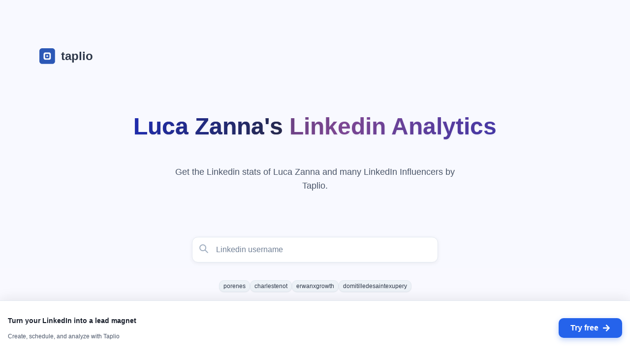

--- FILE ---
content_type: text/html; charset=utf-8
request_url: https://taplio.com/lookup/lucazanna
body_size: 26971
content:
<!DOCTYPE html><html lang="en"><head><meta charSet="utf-8"/><title>Luca Zanna - LinkedIn Performance Score by Taplio</title><link rel="canonical" href="https://lookup.taplio.com/lookup/lucazanna"/><meta name="description" content="Luca Zanna - Discover your LinkedIn performance score and verified profile data. See followers, engagement, and detailed analytics."/><meta name="viewport" content="width=device-width, initial-scale=1"/><meta property="og:type" content="website"/><meta property="og:url" content="https://lookup.taplio.com/lookup/lucazanna"/><meta property="og:title" content="Luca Zanna - LinkedIn Performance Score by Taplio"/><meta property="og:description" content="Luca Zanna - Discover your LinkedIn performance score and verified profile data. See followers, engagement, and detailed analytics."/><meta property="og:image" content="https://lookup.taplio.com/api/og/lucazanna.png"/><meta property="og:image:width" content="1200"/><meta property="og:image:height" content="630"/><meta property="og:image:type" content="image/png"/><meta property="og:site_name" content="Taplio"/><meta name="twitter:card" content="summary_large_image"/><meta name="twitter:title" content="Luca Zanna - LinkedIn Performance Score by Taplio"/><meta name="twitter:description" content="Luca Zanna - Discover your LinkedIn performance score and verified profile data. See followers, engagement, and detailed analytics."/><meta name="twitter:image" content="https://lookup.taplio.com/api/og/lucazanna.png"/><meta name="next-head-count" content="18"/><link rel="shortcut icon" href="https://app.taplio.com/favicon.ico"/><link rel="apple-touch-icon" sizes="144x144" href="/logo/logo_144.png"/><link rel="icon" sizes="192x192" href="/logo/logo_192.png"/><link rel="preconnect" href="https://fonts.gstatic.com" crossorigin /><link data-next-font="size-adjust" rel="preconnect" href="/" crossorigin="anonymous"/><link rel="preload" href="https://lookup.taplio.com/_next/static/css/67c4c7ea1beaa2d6.css" as="style"/><link rel="stylesheet" href="https://lookup.taplio.com/_next/static/css/67c4c7ea1beaa2d6.css" data-n-g=""/><noscript data-n-css=""></noscript><script defer="" nomodule="" src="https://lookup.taplio.com/_next/static/chunks/polyfills-78c92fac7aa8fdd8.js"></script><script src="https://lookup.taplio.com/_next/static/chunks/webpack-995ba3df63836c3b.js" defer=""></script><script src="https://lookup.taplio.com/_next/static/chunks/framework-c15511b2a700653b.js" defer=""></script><script src="https://lookup.taplio.com/_next/static/chunks/main-681971b3c0beb5be.js" defer=""></script><script src="https://lookup.taplio.com/_next/static/chunks/pages/_app-26b54d95085ae91d.js" defer=""></script><script src="https://lookup.taplio.com/_next/static/chunks/69d2ed9c-7031061783cdb3e9.js" defer=""></script><script src="https://lookup.taplio.com/_next/static/chunks/5727625e-a1c593752bd64e0c.js" defer=""></script><script src="https://lookup.taplio.com/_next/static/chunks/cb355538-5dc36527ccb2e87d.js" defer=""></script><script src="https://lookup.taplio.com/_next/static/chunks/3118b2d3-b4a26746d6e04b26.js" defer=""></script><script src="https://lookup.taplio.com/_next/static/chunks/ff239f9d-c0a359deebe2a353.js" defer=""></script><script src="https://lookup.taplio.com/_next/static/chunks/75fc9c18-2829e1cbd40960db.js" defer=""></script><script src="https://lookup.taplio.com/_next/static/chunks/3a17f596-5954c3d2f0b589d3.js" defer=""></script><script src="https://lookup.taplio.com/_next/static/chunks/4577d2ec-d7b2ae9248fb0fad.js" defer=""></script><script src="https://lookup.taplio.com/_next/static/chunks/2852872c-80ad56f4ca062bde.js" defer=""></script><script src="https://lookup.taplio.com/_next/static/chunks/737a5600-a968392d61fd37cd.js" defer=""></script><script src="https://lookup.taplio.com/_next/static/chunks/2e3a845b-5d52bb9071885d5e.js" defer=""></script><script src="https://lookup.taplio.com/_next/static/chunks/929-17c36d951e27a20b.js" defer=""></script><script src="https://lookup.taplio.com/_next/static/chunks/903-e9feac54c2a4e6cf.js" defer=""></script><script src="https://lookup.taplio.com/_next/static/chunks/702-69ceb3df90c5d017.js" defer=""></script><script src="https://lookup.taplio.com/_next/static/chunks/641-c46b0471582734ac.js" defer=""></script><script src="https://lookup.taplio.com/_next/static/chunks/358-b2749bdb780444b0.js" defer=""></script><script src="https://lookup.taplio.com/_next/static/chunks/13-51ccec7ef136c6ac.js" defer=""></script><script src="https://lookup.taplio.com/_next/static/chunks/762-94e67f4a504f94d5.js" defer=""></script><script src="https://lookup.taplio.com/_next/static/chunks/50-f8655c143c765832.js" defer=""></script><script src="https://lookup.taplio.com/_next/static/chunks/pages/lookup/%5Busername%5D-e292f1de1c6afb70.js" defer=""></script><script src="https://lookup.taplio.com/_next/static/zTur6He3d5CubKc-ypax0/_buildManifest.js" defer=""></script><script src="https://lookup.taplio.com/_next/static/zTur6He3d5CubKc-ypax0/_ssgManifest.js" defer=""></script><style id="__jsx-ec5f9058d311f41">body{background:-webkit-linear-gradient(top,#f8f9ff 0%,#fff 100%)!important;background:-moz-linear-gradient(top,#f8f9ff 0%,#fff 100%)!important;background:-o-linear-gradient(top,#f8f9ff 0%,#fff 100%)!important;background:linear-gradient(180deg,#f8f9ff 0%,#fff 100%)!important}</style><style data-href="https://fonts.googleapis.com/css2?family=Rubik&display=swap">@font-face{font-family:'Rubik';font-style:normal;font-weight:400;font-display:swap;src:url(https://fonts.gstatic.com/l/font?kit=iJWZBXyIfDnIV5PNhY1KTN7Z-Yh-B4i1Uw&skey=cee854e66788286d&v=v31) format('woff')}@font-face{font-family:'Rubik';font-style:normal;font-weight:400;font-display:swap;src:url(https://fonts.gstatic.com/l/font?kit=iJWZBXyIfDnIV5PNhY1KTN7Z-Yh-B4iFUkUzdYPFkZVOA6w&skey=cee854e66788286d&v=v31) format('woff');unicode-range:U+0600-06FF,U+0750-077F,U+0870-088E,U+0890-0891,U+0897-08E1,U+08E3-08FF,U+200C-200E,U+2010-2011,U+204F,U+2E41,U+FB50-FDFF,U+FE70-FE74,U+FE76-FEFC,U+102E0-102FB,U+10E60-10E7E,U+10EC2-10EC4,U+10EFC-10EFF,U+1EE00-1EE03,U+1EE05-1EE1F,U+1EE21-1EE22,U+1EE24,U+1EE27,U+1EE29-1EE32,U+1EE34-1EE37,U+1EE39,U+1EE3B,U+1EE42,U+1EE47,U+1EE49,U+1EE4B,U+1EE4D-1EE4F,U+1EE51-1EE52,U+1EE54,U+1EE57,U+1EE59,U+1EE5B,U+1EE5D,U+1EE5F,U+1EE61-1EE62,U+1EE64,U+1EE67-1EE6A,U+1EE6C-1EE72,U+1EE74-1EE77,U+1EE79-1EE7C,U+1EE7E,U+1EE80-1EE89,U+1EE8B-1EE9B,U+1EEA1-1EEA3,U+1EEA5-1EEA9,U+1EEAB-1EEBB,U+1EEF0-1EEF1}@font-face{font-family:'Rubik';font-style:normal;font-weight:400;font-display:swap;src:url(https://fonts.gstatic.com/l/font?kit=iJWZBXyIfDnIV5PNhY1KTN7Z-Yh-B4iFWkUzdYPFkZVOA6w&skey=cee854e66788286d&v=v31) format('woff');unicode-range:U+0460-052F,U+1C80-1C8A,U+20B4,U+2DE0-2DFF,U+A640-A69F,U+FE2E-FE2F}@font-face{font-family:'Rubik';font-style:normal;font-weight:400;font-display:swap;src:url(https://fonts.gstatic.com/l/font?kit=iJWZBXyIfDnIV5PNhY1KTN7Z-Yh-B4iFU0UzdYPFkZVOA6w&skey=cee854e66788286d&v=v31) format('woff');unicode-range:U+0301,U+0400-045F,U+0490-0491,U+04B0-04B1,U+2116}@font-face{font-family:'Rubik';font-style:normal;font-weight:400;font-display:swap;src:url(https://fonts.gstatic.com/l/font?kit=iJWZBXyIfDnIV5PNhY1KTN7Z-Yh-B4iFVUUzdYPFkZVOA6w&skey=cee854e66788286d&v=v31) format('woff');unicode-range:U+0307-0308,U+0590-05FF,U+200C-2010,U+20AA,U+25CC,U+FB1D-FB4F}@font-face{font-family:'Rubik';font-style:normal;font-weight:400;font-display:swap;src:url(https://fonts.gstatic.com/l/font?kit=iJWZBXyIfDnIV5PNhY1KTN7Z-Yh-B4iFWUUzdYPFkZVOA6w&skey=cee854e66788286d&v=v31) format('woff');unicode-range:U+0100-02BA,U+02BD-02C5,U+02C7-02CC,U+02CE-02D7,U+02DD-02FF,U+0304,U+0308,U+0329,U+1D00-1DBF,U+1E00-1E9F,U+1EF2-1EFF,U+2020,U+20A0-20AB,U+20AD-20C0,U+2113,U+2C60-2C7F,U+A720-A7FF}@font-face{font-family:'Rubik';font-style:normal;font-weight:400;font-display:swap;src:url(https://fonts.gstatic.com/l/font?kit=iJWZBXyIfDnIV5PNhY1KTN7Z-Yh-B4iFV0UzdYPFkZVO&skey=cee854e66788286d&v=v31) format('woff');unicode-range:U+0000-00FF,U+0131,U+0152-0153,U+02BB-02BC,U+02C6,U+02DA,U+02DC,U+0304,U+0308,U+0329,U+2000-206F,U+20AC,U+2122,U+2191,U+2193,U+2212,U+2215,U+FEFF,U+FFFD}</style></head><body><noscript><iframe src="https://www.googletagmanager.com/ns.html?id=GTM-NCK7Z8K" height="0" width="0" style="display:none;visibility:hidden"></iframe></noscript><script id="chakra-script">!(function(){try{var a=function(c){var v="(prefers-color-scheme: dark)",h=window.matchMedia(v).matches?"dark":"light",r=c==="system"?h:c,o=document.documentElement,s=document.body,l="chakra-ui-light",d="chakra-ui-dark",i=r==="dark";return s.classList.add(i?d:l),s.classList.remove(i?l:d),o.style.colorScheme=r,o.dataset.theme=r,r},n=a,m="light",e="chakra-ui-color-mode",t=localStorage.getItem(e);t?a(t):localStorage.setItem(e,a(m))}catch(a){}})();</script><div id="__next"><style data-emotion="css-global 1yiim4l">:host,:root,[data-theme]{--chakra-ring-inset:var(--chakra-empty,/*!*/ /*!*/);--chakra-ring-offset-width:0px;--chakra-ring-offset-color:#fff;--chakra-ring-color:rgba(66, 153, 225, 0.6);--chakra-ring-offset-shadow:0 0 #0000;--chakra-ring-shadow:0 0 #0000;--chakra-space-x-reverse:0;--chakra-space-y-reverse:0;--chakra-colors-transparent:transparent;--chakra-colors-current:currentColor;--chakra-colors-black:#000000;--chakra-colors-white:#FFFFFF;--chakra-colors-whiteAlpha-50:rgba(255, 255, 255, 0.04);--chakra-colors-whiteAlpha-100:rgba(255, 255, 255, 0.06);--chakra-colors-whiteAlpha-200:rgba(255, 255, 255, 0.08);--chakra-colors-whiteAlpha-300:rgba(255, 255, 255, 0.16);--chakra-colors-whiteAlpha-400:rgba(255, 255, 255, 0.24);--chakra-colors-whiteAlpha-500:rgba(255, 255, 255, 0.36);--chakra-colors-whiteAlpha-600:rgba(255, 255, 255, 0.48);--chakra-colors-whiteAlpha-700:rgba(255, 255, 255, 0.64);--chakra-colors-whiteAlpha-800:rgba(255, 255, 255, 0.80);--chakra-colors-whiteAlpha-900:rgba(255, 255, 255, 0.92);--chakra-colors-blackAlpha-50:rgba(0, 0, 0, 0.04);--chakra-colors-blackAlpha-100:rgba(0, 0, 0, 0.06);--chakra-colors-blackAlpha-200:rgba(0, 0, 0, 0.08);--chakra-colors-blackAlpha-300:rgba(0, 0, 0, 0.16);--chakra-colors-blackAlpha-400:rgba(0, 0, 0, 0.24);--chakra-colors-blackAlpha-500:rgba(0, 0, 0, 0.36);--chakra-colors-blackAlpha-600:rgba(0, 0, 0, 0.48);--chakra-colors-blackAlpha-700:rgba(0, 0, 0, 0.64);--chakra-colors-blackAlpha-800:rgba(0, 0, 0, 0.80);--chakra-colors-blackAlpha-900:rgba(0, 0, 0, 0.92);--chakra-colors-gray-50:#F7FAFC;--chakra-colors-gray-100:#EDF2F7;--chakra-colors-gray-200:#E2E8F0;--chakra-colors-gray-300:#CBD5E0;--chakra-colors-gray-400:#A0AEC0;--chakra-colors-gray-500:#718096;--chakra-colors-gray-600:#4A5568;--chakra-colors-gray-700:#2D3748;--chakra-colors-gray-800:#1A202C;--chakra-colors-gray-900:#171923;--chakra-colors-red-50:#FFF5F5;--chakra-colors-red-100:#FED7D7;--chakra-colors-red-200:#FEB2B2;--chakra-colors-red-300:#FC8181;--chakra-colors-red-400:#F56565;--chakra-colors-red-500:#E53E3E;--chakra-colors-red-600:#C53030;--chakra-colors-red-700:#9B2C2C;--chakra-colors-red-800:#822727;--chakra-colors-red-900:#63171B;--chakra-colors-orange-50:#FFFAF0;--chakra-colors-orange-100:#FEEBC8;--chakra-colors-orange-200:#FBD38D;--chakra-colors-orange-300:#F6AD55;--chakra-colors-orange-400:#ED8936;--chakra-colors-orange-500:#DD6B20;--chakra-colors-orange-600:#C05621;--chakra-colors-orange-700:#9C4221;--chakra-colors-orange-800:#7B341E;--chakra-colors-orange-900:#652B19;--chakra-colors-yellow-50:#FFFFF0;--chakra-colors-yellow-100:#FEFCBF;--chakra-colors-yellow-200:#FAF089;--chakra-colors-yellow-300:#F6E05E;--chakra-colors-yellow-400:#ECC94B;--chakra-colors-yellow-500:#D69E2E;--chakra-colors-yellow-600:#B7791F;--chakra-colors-yellow-700:#975A16;--chakra-colors-yellow-800:#744210;--chakra-colors-yellow-900:#5F370E;--chakra-colors-green-50:#F0FFF4;--chakra-colors-green-100:#C6F6D5;--chakra-colors-green-200:#9AE6B4;--chakra-colors-green-300:#68D391;--chakra-colors-green-400:#48BB78;--chakra-colors-green-500:#38A169;--chakra-colors-green-600:#2F855A;--chakra-colors-green-700:#276749;--chakra-colors-green-800:#22543D;--chakra-colors-green-900:#1C4532;--chakra-colors-teal-50:#E6FFFA;--chakra-colors-teal-100:#B2F5EA;--chakra-colors-teal-200:#81E6D9;--chakra-colors-teal-300:#4FD1C5;--chakra-colors-teal-400:#38B2AC;--chakra-colors-teal-500:#319795;--chakra-colors-teal-600:#2C7A7B;--chakra-colors-teal-700:#285E61;--chakra-colors-teal-800:#234E52;--chakra-colors-teal-900:#1D4044;--chakra-colors-blue-50:#ebf8ff;--chakra-colors-blue-100:#bee3f8;--chakra-colors-blue-200:#90cdf4;--chakra-colors-blue-300:#63b3ed;--chakra-colors-blue-400:#4299e1;--chakra-colors-blue-500:#3182ce;--chakra-colors-blue-600:#2b6cb0;--chakra-colors-blue-700:#2c5282;--chakra-colors-blue-800:#2a4365;--chakra-colors-blue-900:#1A365D;--chakra-colors-cyan-50:#EDFDFD;--chakra-colors-cyan-100:#C4F1F9;--chakra-colors-cyan-200:#9DECF9;--chakra-colors-cyan-300:#76E4F7;--chakra-colors-cyan-400:#0BC5EA;--chakra-colors-cyan-500:#00B5D8;--chakra-colors-cyan-600:#00A3C4;--chakra-colors-cyan-700:#0987A0;--chakra-colors-cyan-800:#086F83;--chakra-colors-cyan-900:#065666;--chakra-colors-purple-50:#FAF5FF;--chakra-colors-purple-100:#E9D8FD;--chakra-colors-purple-200:#D6BCFA;--chakra-colors-purple-300:#B794F4;--chakra-colors-purple-400:#9F7AEA;--chakra-colors-purple-500:#805AD5;--chakra-colors-purple-600:#6B46C1;--chakra-colors-purple-700:#553C9A;--chakra-colors-purple-800:#44337A;--chakra-colors-purple-900:#322659;--chakra-colors-pink-50:#FFF5F7;--chakra-colors-pink-100:#FED7E2;--chakra-colors-pink-200:#FBB6CE;--chakra-colors-pink-300:#F687B3;--chakra-colors-pink-400:#ED64A6;--chakra-colors-pink-500:#D53F8C;--chakra-colors-pink-600:#B83280;--chakra-colors-pink-700:#97266D;--chakra-colors-pink-800:#702459;--chakra-colors-pink-900:#521B41;--chakra-colors-brand-50:#eff6ff;--chakra-colors-brand-100:#dbeafe;--chakra-colors-brand-200:#bfdbfe;--chakra-colors-brand-300:#93c5fd;--chakra-colors-brand-400:#2563EB;--chakra-colors-brand-500:#1d4ed8;--chakra-colors-brand-600:#1e40af;--chakra-colors-brand-700:#1e3a8a;--chakra-colors-brand-800:#1e293b;--chakra-colors-brand-900:#0f172a;--chakra-colors-brandPurple-50:#f5eef8;--chakra-colors-brandPurple-100:#e4d3e9;--chakra-colors-brandPurple-200:#d3b8da;--chakra-colors-brandPurple-300:#c29dcb;--chakra-colors-brandPurple-400:#b182bc;--chakra-colors-brandPurple-500:#814A98;--chakra-colors-brandPurple-600:#663a78;--chakra-colors-brandPurple-700:#4c2b58;--chakra-colors-brandPurple-800:#331c38;--chakra-colors-brandPurple-900:#190d18;--chakra-colors-brandBlue-50:#e6e9fb;--chakra-colors-brandBlue-100:#b3bdf4;--chakra-colors-brandBlue-200:#8091ed;--chakra-colors-brandBlue-300:#4d65e6;--chakra-colors-brandBlue-400:#1a39df;--chakra-colors-brandBlue-500:#212FB7;--chakra-colors-brandBlue-600:#1a2692;--chakra-colors-brandBlue-700:#141c6d;--chakra-colors-brandBlue-800:#0d1348;--chakra-colors-brandBlue-900:#070923;--chakra-colors-brandNavy-50:#e6e7ea;--chakra-colors-brandNavy-100:#b3b6c0;--chakra-colors-brandNavy-200:#808596;--chakra-colors-brandNavy-300:#4d546c;--chakra-colors-brandNavy-400:#1a2342;--chakra-colors-brandNavy-500:#272B48;--chakra-colors-brandNavy-600:#1f2238;--chakra-colors-brandNavy-700:#171928;--chakra-colors-brandNavy-800:#0f1118;--chakra-colors-brandNavy-900:#070808;--chakra-colors-twitter-50:#e6f4fb;--chakra-colors-twitter-100:#b3e0f2;--chakra-colors-twitter-200:#80cce9;--chakra-colors-twitter-300:#4db8e0;--chakra-colors-twitter-400:#1DA1F2;--chakra-colors-twitter-500:#0d8bd9;--chakra-colors-twitter-600:#0b75bf;--chakra-colors-twitter-700:#095fa5;--chakra-colors-twitter-800:#07498b;--chakra-colors-twitter-900:#053371;--chakra-borders-none:0;--chakra-borders-1px:1px solid;--chakra-borders-2px:2px solid;--chakra-borders-4px:4px solid;--chakra-borders-8px:8px solid;--chakra-fonts-heading:-apple-system,BlinkMacSystemFont,"Segoe UI",Helvetica,Arial,sans-serif,"Apple Color Emoji","Segoe UI Emoji","Segoe UI Symbol";--chakra-fonts-body:-apple-system,BlinkMacSystemFont,"Segoe UI",Helvetica,Arial,sans-serif,"Apple Color Emoji","Segoe UI Emoji","Segoe UI Symbol";--chakra-fonts-mono:SFMono-Regular,Menlo,Monaco,Consolas,"Liberation Mono","Courier New",monospace;--chakra-fontSizes-3xs:0.45rem;--chakra-fontSizes-2xs:0.625rem;--chakra-fontSizes-xs:0.75rem;--chakra-fontSizes-sm:0.875rem;--chakra-fontSizes-md:1rem;--chakra-fontSizes-lg:1.125rem;--chakra-fontSizes-xl:1.25rem;--chakra-fontSizes-2xl:1.5rem;--chakra-fontSizes-3xl:1.875rem;--chakra-fontSizes-4xl:2.25rem;--chakra-fontSizes-5xl:3rem;--chakra-fontSizes-6xl:3.75rem;--chakra-fontSizes-7xl:4.5rem;--chakra-fontSizes-8xl:6rem;--chakra-fontSizes-9xl:8rem;--chakra-fontWeights-hairline:100;--chakra-fontWeights-thin:200;--chakra-fontWeights-light:300;--chakra-fontWeights-normal:400;--chakra-fontWeights-medium:500;--chakra-fontWeights-semibold:600;--chakra-fontWeights-bold:700;--chakra-fontWeights-extrabold:800;--chakra-fontWeights-black:900;--chakra-letterSpacings-tighter:-0.05em;--chakra-letterSpacings-tight:-0.025em;--chakra-letterSpacings-normal:0;--chakra-letterSpacings-wide:0.025em;--chakra-letterSpacings-wider:0.05em;--chakra-letterSpacings-widest:0.1em;--chakra-lineHeights-3:.75rem;--chakra-lineHeights-4:1rem;--chakra-lineHeights-5:1.25rem;--chakra-lineHeights-6:1.5rem;--chakra-lineHeights-7:1.75rem;--chakra-lineHeights-8:2rem;--chakra-lineHeights-9:2.25rem;--chakra-lineHeights-10:2.5rem;--chakra-lineHeights-normal:normal;--chakra-lineHeights-none:1;--chakra-lineHeights-shorter:1.25;--chakra-lineHeights-short:1.375;--chakra-lineHeights-base:1.5;--chakra-lineHeights-tall:1.625;--chakra-lineHeights-taller:2;--chakra-radii-none:0;--chakra-radii-sm:0.125rem;--chakra-radii-base:0.25rem;--chakra-radii-md:0.375rem;--chakra-radii-lg:0.5rem;--chakra-radii-xl:0.75rem;--chakra-radii-2xl:1rem;--chakra-radii-3xl:1.5rem;--chakra-radii-full:9999px;--chakra-space-1:0.25rem;--chakra-space-2:0.5rem;--chakra-space-3:0.75rem;--chakra-space-4:1rem;--chakra-space-5:1.25rem;--chakra-space-6:1.5rem;--chakra-space-7:1.75rem;--chakra-space-8:2rem;--chakra-space-9:2.25rem;--chakra-space-10:2.5rem;--chakra-space-12:3rem;--chakra-space-14:3.5rem;--chakra-space-16:4rem;--chakra-space-20:5rem;--chakra-space-24:6rem;--chakra-space-28:7rem;--chakra-space-32:8rem;--chakra-space-36:9rem;--chakra-space-40:10rem;--chakra-space-44:11rem;--chakra-space-48:12rem;--chakra-space-52:13rem;--chakra-space-56:14rem;--chakra-space-60:15rem;--chakra-space-64:16rem;--chakra-space-72:18rem;--chakra-space-80:20rem;--chakra-space-96:24rem;--chakra-space-px:1px;--chakra-space-0-5:0.125rem;--chakra-space-1-5:0.375rem;--chakra-space-2-5:0.625rem;--chakra-space-3-5:0.875rem;--chakra-shadows-xs:0 0 0 1px rgba(0, 0, 0, 0.05);--chakra-shadows-sm:0 1px 2px 0 rgba(0, 0, 0, 0.05);--chakra-shadows-base:0 1px 3px 0 rgba(0, 0, 0, 0.1),0 1px 2px 0 rgba(0, 0, 0, 0.06);--chakra-shadows-md:0 4px 6px -1px rgba(0, 0, 0, 0.1),0 2px 4px -1px rgba(0, 0, 0, 0.06);--chakra-shadows-lg:0 10px 15px -3px rgba(0, 0, 0, 0.1),0 4px 6px -2px rgba(0, 0, 0, 0.05);--chakra-shadows-xl:0 20px 25px -5px rgba(0, 0, 0, 0.1),0 10px 10px -5px rgba(0, 0, 0, 0.04);--chakra-shadows-2xl:0 25px 50px -12px rgba(0, 0, 0, 0.25);--chakra-shadows-outline:0 0 0 3px rgba(66, 153, 225, 0.6);--chakra-shadows-inner:inset 0 2px 4px 0 rgba(0,0,0,0.06);--chakra-shadows-none:none;--chakra-shadows-dark-lg:rgba(0, 0, 0, 0.1) 0px 0px 0px 1px,rgba(0, 0, 0, 0.2) 0px 5px 10px,rgba(0, 0, 0, 0.4) 0px 15px 40px;--chakra-shadows-card:0px 1px 3px 0px rgba(0, 0, 0, 0.08),0px 4px 12px 0px rgba(0, 0, 0, 0.04);--chakra-shadows-card-hover:0px 4px 12px 0px rgba(0, 0, 0, 0.12),0px 8px 24px 0px rgba(0, 0, 0, 0.08);--chakra-shadows-input:0px 2px 8px rgba(0, 0, 0, 0.06);--chakra-shadows-input-focus:0px 4px 12px rgba(37, 99, 235, 0.15);--chakra-shadows-button:0px 4px 12px rgba(37, 99, 235, 0.3);--chakra-shadows-button-hover:0px 6px 16px rgba(37, 99, 235, 0.4);--chakra-sizes-1:0.25rem;--chakra-sizes-2:0.5rem;--chakra-sizes-3:0.75rem;--chakra-sizes-4:1rem;--chakra-sizes-5:1.25rem;--chakra-sizes-6:1.5rem;--chakra-sizes-7:1.75rem;--chakra-sizes-8:2rem;--chakra-sizes-9:2.25rem;--chakra-sizes-10:2.5rem;--chakra-sizes-12:3rem;--chakra-sizes-14:3.5rem;--chakra-sizes-16:4rem;--chakra-sizes-20:5rem;--chakra-sizes-24:6rem;--chakra-sizes-28:7rem;--chakra-sizes-32:8rem;--chakra-sizes-36:9rem;--chakra-sizes-40:10rem;--chakra-sizes-44:11rem;--chakra-sizes-48:12rem;--chakra-sizes-52:13rem;--chakra-sizes-56:14rem;--chakra-sizes-60:15rem;--chakra-sizes-64:16rem;--chakra-sizes-72:18rem;--chakra-sizes-80:20rem;--chakra-sizes-96:24rem;--chakra-sizes-px:1px;--chakra-sizes-0-5:0.125rem;--chakra-sizes-1-5:0.375rem;--chakra-sizes-2-5:0.625rem;--chakra-sizes-3-5:0.875rem;--chakra-sizes-max:max-content;--chakra-sizes-min:min-content;--chakra-sizes-full:100%;--chakra-sizes-3xs:14rem;--chakra-sizes-2xs:16rem;--chakra-sizes-xs:20rem;--chakra-sizes-sm:24rem;--chakra-sizes-md:28rem;--chakra-sizes-lg:32rem;--chakra-sizes-xl:36rem;--chakra-sizes-2xl:42rem;--chakra-sizes-3xl:48rem;--chakra-sizes-4xl:56rem;--chakra-sizes-5xl:64rem;--chakra-sizes-6xl:72rem;--chakra-sizes-7xl:80rem;--chakra-sizes-8xl:90rem;--chakra-sizes-prose:60ch;--chakra-sizes-container-sm:640px;--chakra-sizes-container-md:768px;--chakra-sizes-container-lg:1024px;--chakra-sizes-container-xl:1280px;--chakra-zIndices-hide:-1;--chakra-zIndices-auto:auto;--chakra-zIndices-base:0;--chakra-zIndices-docked:10;--chakra-zIndices-dropdown:1000;--chakra-zIndices-sticky:1100;--chakra-zIndices-banner:1200;--chakra-zIndices-overlay:1300;--chakra-zIndices-modal:1400;--chakra-zIndices-popover:1500;--chakra-zIndices-skipLink:1600;--chakra-zIndices-toast:1700;--chakra-zIndices-tooltip:1800;--chakra-transition-property-common:background-color,border-color,color,fill,stroke,opacity,box-shadow,transform;--chakra-transition-property-colors:background-color,border-color,color,fill,stroke;--chakra-transition-property-dimensions:width,height;--chakra-transition-property-position:left,right,top,bottom;--chakra-transition-property-background:background-color,background-image,background-position;--chakra-transition-easing-ease-in:cubic-bezier(0.4, 0, 1, 1);--chakra-transition-easing-ease-out:cubic-bezier(0, 0, 0.2, 1);--chakra-transition-easing-ease-in-out:cubic-bezier(0.4, 0, 0.2, 1);--chakra-transition-duration-ultra-fast:50ms;--chakra-transition-duration-faster:100ms;--chakra-transition-duration-fast:150ms;--chakra-transition-duration-normal:200ms;--chakra-transition-duration-slow:300ms;--chakra-transition-duration-slower:400ms;--chakra-transition-duration-ultra-slow:500ms;--chakra-blur-none:0;--chakra-blur-sm:4px;--chakra-blur-base:8px;--chakra-blur-md:12px;--chakra-blur-lg:16px;--chakra-blur-xl:24px;--chakra-blur-2xl:40px;--chakra-blur-3xl:64px;--chakra-breakpoints-base:0em;--chakra-breakpoints-sm:30em;--chakra-breakpoints-md:48em;--chakra-breakpoints-lg:62em;--chakra-breakpoints-xl:80em;--chakra-breakpoints-2xl:96em;}.chakra-ui-light :host:not([data-theme]),.chakra-ui-light :root:not([data-theme]),.chakra-ui-light [data-theme]:not([data-theme]),[data-theme=light] :host:not([data-theme]),[data-theme=light] :root:not([data-theme]),[data-theme=light] [data-theme]:not([data-theme]),:host[data-theme=light],:root[data-theme=light],[data-theme][data-theme=light]{--chakra-colors-chakra-body-text:var(--chakra-colors-gray-800);--chakra-colors-chakra-body-bg:var(--chakra-colors-white);--chakra-colors-chakra-border-color:var(--chakra-colors-gray-200);--chakra-colors-chakra-inverse-text:var(--chakra-colors-white);--chakra-colors-chakra-subtle-bg:var(--chakra-colors-gray-100);--chakra-colors-chakra-subtle-text:var(--chakra-colors-gray-600);--chakra-colors-chakra-placeholder-color:var(--chakra-colors-gray-500);}.chakra-ui-dark :host:not([data-theme]),.chakra-ui-dark :root:not([data-theme]),.chakra-ui-dark [data-theme]:not([data-theme]),[data-theme=dark] :host:not([data-theme]),[data-theme=dark] :root:not([data-theme]),[data-theme=dark] [data-theme]:not([data-theme]),:host[data-theme=dark],:root[data-theme=dark],[data-theme][data-theme=dark]{--chakra-colors-chakra-body-text:var(--chakra-colors-whiteAlpha-900);--chakra-colors-chakra-body-bg:var(--chakra-colors-gray-800);--chakra-colors-chakra-border-color:var(--chakra-colors-whiteAlpha-300);--chakra-colors-chakra-inverse-text:var(--chakra-colors-gray-800);--chakra-colors-chakra-subtle-bg:var(--chakra-colors-gray-700);--chakra-colors-chakra-subtle-text:var(--chakra-colors-gray-400);--chakra-colors-chakra-placeholder-color:var(--chakra-colors-whiteAlpha-400);}</style><style data-emotion="css-global fubdgu">html{line-height:1.5;-webkit-text-size-adjust:100%;font-family:system-ui,sans-serif;-webkit-font-smoothing:antialiased;text-rendering:optimizeLegibility;-moz-osx-font-smoothing:grayscale;touch-action:manipulation;}body{position:relative;min-height:100%;margin:0;font-feature-settings:"kern";}:where(*, *::before, *::after){border-width:0;border-style:solid;box-sizing:border-box;word-wrap:break-word;}main{display:block;}hr{border-top-width:1px;box-sizing:content-box;height:0;overflow:visible;}:where(pre, code, kbd,samp){font-family:SFMono-Regular,Menlo,Monaco,Consolas,monospace;font-size:1em;}a{background-color:transparent;color:inherit;-webkit-text-decoration:inherit;text-decoration:inherit;}abbr[title]{border-bottom:none;-webkit-text-decoration:underline;text-decoration:underline;-webkit-text-decoration:underline dotted;-webkit-text-decoration:underline dotted;text-decoration:underline dotted;}:where(b, strong){font-weight:bold;}small{font-size:80%;}:where(sub,sup){font-size:75%;line-height:0;position:relative;vertical-align:baseline;}sub{bottom:-0.25em;}sup{top:-0.5em;}img{border-style:none;}:where(button, input, optgroup, select, textarea){font-family:inherit;font-size:100%;line-height:1.15;margin:0;}:where(button, input){overflow:visible;}:where(button, select){text-transform:none;}:where(
          button::-moz-focus-inner,
          [type="button"]::-moz-focus-inner,
          [type="reset"]::-moz-focus-inner,
          [type="submit"]::-moz-focus-inner
        ){border-style:none;padding:0;}fieldset{padding:0.35em 0.75em 0.625em;}legend{box-sizing:border-box;color:inherit;display:table;max-width:100%;padding:0;white-space:normal;}progress{vertical-align:baseline;}textarea{overflow:auto;}:where([type="checkbox"], [type="radio"]){box-sizing:border-box;padding:0;}input[type="number"]::-webkit-inner-spin-button,input[type="number"]::-webkit-outer-spin-button{-webkit-appearance:none!important;}input[type="number"]{-moz-appearance:textfield;}input[type="search"]{-webkit-appearance:textfield;outline-offset:-2px;}input[type="search"]::-webkit-search-decoration{-webkit-appearance:none!important;}::-webkit-file-upload-button{-webkit-appearance:button;font:inherit;}details{display:block;}summary{display:-webkit-box;display:-webkit-list-item;display:-ms-list-itembox;display:list-item;}template{display:none;}[hidden]{display:none!important;}:where(
          blockquote,
          dl,
          dd,
          h1,
          h2,
          h3,
          h4,
          h5,
          h6,
          hr,
          figure,
          p,
          pre
        ){margin:0;}button{background:transparent;padding:0;}fieldset{margin:0;padding:0;}:where(ol, ul){margin:0;padding:0;}textarea{resize:vertical;}:where(button, [role="button"]){cursor:pointer;}button::-moz-focus-inner{border:0!important;}table{border-collapse:collapse;}:where(h1, h2, h3, h4, h5, h6){font-size:inherit;font-weight:inherit;}:where(button, input, optgroup, select, textarea){padding:0;line-height:inherit;color:inherit;}:where(img, svg, video, canvas, audio, iframe, embed, object){display:block;}:where(img, video){max-width:100%;height:auto;}[data-js-focus-visible] :focus:not([data-focus-visible-added]):not(
          [data-focus-visible-disabled]
        ){outline:none;box-shadow:none;}select::-ms-expand{display:none;}:root,:host{--chakra-vh:100vh;}@supports (height: -webkit-fill-available){:root,:host{--chakra-vh:-webkit-fill-available;}}@supports (height: -moz-fill-available){:root,:host{--chakra-vh:-moz-fill-available;}}@supports (height: 100dvh){:root,:host{--chakra-vh:100dvh;}}</style><style data-emotion="css-global 17z4fub">body{font-family:var(--chakra-fonts-body);color:#1a202c;background:var(--chakra-colors-white);transition-property:background-color;transition-duration:var(--chakra-transition-duration-normal);line-height:var(--chakra-lineHeights-base);}*::-webkit-input-placeholder{color:var(--chakra-colors-chakra-placeholder-color);}*::-moz-placeholder{color:var(--chakra-colors-chakra-placeholder-color);}*:-ms-input-placeholder{color:var(--chakra-colors-chakra-placeholder-color);}*::placeholder{color:var(--chakra-colors-chakra-placeholder-color);}*,*::before,::after{border-color:var(--chakra-colors-chakra-border-color);}</style><style data-emotion="css 1farz38">.css-1farz38{max-width:1280px;margin:auto;padding:var(--chakra-space-6);padding-top:var(--chakra-space-16);}@media screen and (min-width: 48em){.css-1farz38{padding:var(--chakra-space-8);padding-top:var(--chakra-space-20);}}@media screen and (min-width: 62em){.css-1farz38{padding:var(--chakra-space-12);}}</style><div class="css-1farz38"><style data-emotion="css 12xpc63">.css-12xpc63{max-width:1280px;margin:auto;padding:var(--chakra-space-6);}@media screen and (min-width: 48em){.css-12xpc63{padding:var(--chakra-space-8);}}</style><div class="css-12xpc63"><style data-emotion="css spn4bz">.css-spn4bz{transition-property:var(--chakra-transition-property-common);transition-duration:var(--chakra-transition-duration-fast);transition-timing-function:var(--chakra-transition-easing-ease-out);cursor:pointer;-webkit-text-decoration:none;text-decoration:none;outline:2px solid transparent;outline-offset:2px;color:inherit;}.css-spn4bz:hover,.css-spn4bz[data-hover]{-webkit-text-decoration:underline;text-decoration:underline;}.css-spn4bz:focus-visible,.css-spn4bz[data-focus-visible]{box-shadow:var(--chakra-shadows-outline);}</style><a class="chakra-link css-spn4bz" href="https://taplio.com?utm_source=lookup"><style data-emotion="css 1wnm7qn">.css-1wnm7qn{display:-webkit-box;display:-webkit-flex;display:-ms-flexbox;display:flex;-webkit-flex-direction:row;-ms-flex-direction:row;flex-direction:row;-webkit-box-pack:start;-ms-flex-pack:start;-webkit-justify-content:start;justify-content:start;-webkit-align-items:center;-webkit-box-align:center;-ms-flex-align:center;align-items:center;}</style><div class="css-1wnm7qn"><span style="box-sizing:border-box;display:inline-block;overflow:hidden;width:initial;height:initial;background:none;opacity:1;border:0;margin:0;padding:0;position:relative;max-width:100%"><span style="box-sizing:border-box;display:block;width:initial;height:initial;background:none;opacity:1;border:0;margin:0;padding:0;max-width:100%"><img style="display:block;max-width:100%;width:initial;height:initial;background:none;opacity:1;border:0;margin:0;padding:0" alt="" aria-hidden="true" src="data:image/svg+xml,%3csvg%20xmlns=%27http://www.w3.org/2000/svg%27%20version=%271.1%27%20width=%2732%27%20height=%2732%27/%3e"/></span><img src="[data-uri]" decoding="async" data-nimg="intrinsic" style="position:absolute;top:0;left:0;bottom:0;right:0;box-sizing:border-box;padding:0;border:none;margin:auto;display:block;width:0;height:0;min-width:100%;max-width:100%;min-height:100%;max-height:100%"/><noscript><img loading="lazy" decoding="async" data-nimg="intrinsic" style="position:absolute;top:0;left:0;bottom:0;right:0;box-sizing:border-box;padding:0;border:none;margin:auto;display:block;width:0;height:0;min-width:100%;max-width:100%;min-height:100%;max-height:100%" srcSet="https://lookup.taplio.com/logo/taplio_logo.svg 1x, https://lookup.taplio.com/logo/taplio_logo.svg 2x" src="https://lookup.taplio.com/logo/taplio_logo.svg"/></noscript></span><style data-emotion="css 1a7ftc">.css-1a7ftc{font-family:var(--chakra-fonts-heading);font-weight:var(--chakra-fontWeights-bold);line-height:1.33;margin-left:var(--chakra-space-3);font-size:var(--chakra-fontSizes-2xl);white-space:nowrap;color:var(--chakra-colors-gray-700);}@media screen and (min-width: 48em){.css-1a7ftc{line-height:1.2;}}</style><h2 class="chakra-heading css-1a7ftc">taplio</h2></div></a><style data-emotion="css vcmw9u">.css-vcmw9u{display:-webkit-box;display:-webkit-flex;display:-ms-flexbox;display:flex;-webkit-flex-direction:column;-ms-flex-direction:column;flex-direction:column;gap:0.5rem;margin-top:var(--chakra-space-8);}@media screen and (min-width: 48em){.css-vcmw9u{margin-top:var(--chakra-space-12);}}</style><div class="chakra-stack css-vcmw9u"><style data-emotion="css 16an7fs">.css-16an7fs{font-family:var(--chakra-fonts-heading);font-size:var(--chakra-fontSizes-3xl);font-weight:600;text-align:center;color:transparent;background-image:linear-gradient(130deg, rgba(39, 43, 72, 1) 0%, rgba(129, 74, 152, 1) 55%, rgba(33, 47, 183, 1) 100%);-webkit-background-clip:text;background-clip:text;line-height:1.2;text-shadow:0px 2px 4px rgba(0, 0, 0, 0.05);}@media screen and (min-width: 48em){.css-16an7fs{font-size:var(--chakra-fontSizes-4xl);}}@media screen and (min-width: 62em){.css-16an7fs{font-size:var(--chakra-fontSizes-5xl);}}</style><h1 class="chakra-heading css-16an7fs"><style data-emotion="css 6ytdur">.css-6ytdur{background-image:linear-gradient(284deg, rgba(39, 43, 72, 1) 0%, rgba(33, 47, 183, 1) 100%);color:transparent;-webkit-background-clip:text;background-clip:text;}</style><span class="css-6ytdur">Luca Zanna&#x27;s </span>Linkedin Analytics</h1><style data-emotion="css gmuwbf">.css-gmuwbf{display:-webkit-box;display:-webkit-flex;display:-ms-flexbox;display:flex;-webkit-align-items:center;-webkit-box-align:center;-ms-flex-align:center;align-items:center;-webkit-box-pack:center;-ms-flex-pack:center;-webkit-justify-content:center;justify-content:center;}</style><div class="css-gmuwbf"><style data-emotion="css l3znog">.css-l3znog{color:var(--chakra-colors-gray-600);font-size:var(--chakra-fontSizes-md);text-align:center;line-height:1.6;max-width:600px;-webkit-margin-start:auto;margin-inline-start:auto;-webkit-margin-end:auto;margin-inline-end:auto;-webkit-padding-start:var(--chakra-space-4);padding-inline-start:var(--chakra-space-4);-webkit-padding-end:var(--chakra-space-4);padding-inline-end:var(--chakra-space-4);}@media screen and (min-width: 48em){.css-l3znog{font-size:var(--chakra-fontSizes-lg);}}</style><p class="chakra-text css-l3znog">Get the Linkedin stats of <!-- -->Luca Zanna<!-- --> and many LinkedIn Influencers by Taplio.</p></div><style data-emotion="css 1ys1tsc">.css-1ys1tsc{display:-webkit-box;display:-webkit-flex;display:-ms-flexbox;display:flex;-webkit-align-items:center;-webkit-box-align:center;-ms-flex-align:center;align-items:center;-webkit-box-pack:center;-ms-flex-pack:center;-webkit-justify-content:center;justify-content:center;margin-top:var(--chakra-space-6);-webkit-flex-direction:column;-ms-flex-direction:column;flex-direction:column;}@media screen and (min-width: 48em){.css-1ys1tsc{margin-top:var(--chakra-space-8);}}</style><div class="css-1ys1tsc"><style data-emotion="css 1mi3tt8">.css-1mi3tt8{display:-webkit-box;display:-webkit-flex;display:-ms-flexbox;display:flex;-webkit-flex-direction:column;-ms-flex-direction:column;flex-direction:column;-webkit-align-items:center;-webkit-box-align:center;-ms-flex-align:center;align-items:center;width:100%;}</style><div class="css-1mi3tt8"><style data-emotion="css w9jeir">.css-w9jeir{display:-webkit-box;display:-webkit-flex;display:-ms-flexbox;display:flex;-webkit-flex-direction:column;-ms-flex-direction:column;flex-direction:column;-webkit-align-items:center;-webkit-box-align:center;-ms-flex-align:center;align-items:center;width:100%;}@media screen and (min-width: 30em){.css-w9jeir{width:500px;}}</style><div class="css-w9jeir"><style data-emotion="css awe7hq">.css-awe7hq{display:-webkit-box;display:-webkit-flex;display:-ms-flexbox;display:flex;-webkit-flex-direction:row;-ms-flex-direction:row;flex-direction:row;gap:0.5rem;width:100%;margin-bottom:var(--chakra-space-2);margin-top:var(--chakra-space-10);}</style><form class="chakra-stack css-awe7hq"><style data-emotion="css tvxt8">.css-tvxt8{width:100%;display:-webkit-box;display:-webkit-flex;display:-ms-flexbox;display:flex;position:relative;isolation:isolate;--input-font-size:var(--chakra-fontSizes-lg);--input-padding:var(--chakra-space-4);--input-border-radius:var(--chakra-radii-md);--input-height:var(--chakra-sizes-12);height:56px;}</style><div class="chakra-input__group css-tvxt8" data-group="true"><style data-emotion="css gv1iwz">.css-gv1iwz{left:0;width:var(--input-height);height:var(--input-height);font-size:var(--input-font-size);display:-webkit-box;display:-webkit-flex;display:-ms-flexbox;display:flex;-webkit-align-items:center;-webkit-box-align:center;-ms-flex-align:center;align-items:center;-webkit-box-pack:center;-ms-flex-pack:center;-webkit-justify-content:center;justify-content:center;position:absolute;top:0px;z-index:2;pointer-events:none;}</style><div class="chakra-input__left-element css-gv1iwz"><style data-emotion="css 1eqkgz">.css-1eqkgz{width:1em;height:1em;display:inline-block;line-height:1em;-webkit-flex-shrink:0;-ms-flex-negative:0;flex-shrink:0;color:var(--chakra-colors-gray-400);vertical-align:middle;font-size:18px;}</style><svg viewBox="0 0 24 24" focusable="false" class="chakra-icon css-1eqkgz"><path fill="currentColor" d="M23.384,21.619,16.855,15.09a9.284,9.284,0,1,0-1.768,1.768l6.529,6.529a1.266,1.266,0,0,0,1.768,0A1.251,1.251,0,0,0,23.384,21.619ZM2.75,9.5a6.75,6.75,0,1,1,6.75,6.75A6.758,6.758,0,0,1,2.75,9.5Z"></path></svg></div><style data-emotion="css 1psvkn0">.css-1psvkn0{width:100%;height:var(--input-height);-webkit-padding-start:var(--input-height);padding-inline-start:var(--input-height);-webkit-padding-end:var(--input-padding);padding-inline-end:var(--input-padding);min-width:0px;outline:2px solid transparent;outline-offset:2px;position:relative;-webkit-appearance:none;-moz-appearance:none;-ms-appearance:none;appearance:none;transition-property:var(--chakra-transition-property-common);transition-duration:var(--chakra-transition-duration-normal);-webkit-transition:all 0.2s;transition:all 0.2s;--input-font-size:var(--chakra-fontSizes-lg);--input-padding:var(--chakra-space-4);--input-border-radius:var(--chakra-radii-md);--input-height:var(--chakra-sizes-12);border:1px solid;border-color:var(--chakra-colors-gray-200);background:var(--chakra-colors-white);font-size:16px;border-radius:12px;box-shadow:var(--chakra-shadows-input);}.css-1psvkn0:disabled,.css-1psvkn0[disabled],.css-1psvkn0[aria-disabled=true],.css-1psvkn0[data-disabled]{opacity:0.4;cursor:not-allowed;}.css-1psvkn0[aria-readonly=true],.css-1psvkn0[readonly],.css-1psvkn0[data-readonly]{box-shadow:var(--chakra-shadows-none)!important;-webkit-user-select:all;-moz-user-select:all;-ms-user-select:all;user-select:all;}.css-1psvkn0[aria-invalid=true],.css-1psvkn0[data-invalid]{border-color:#E53E3E;box-shadow:0 0 0 1px #E53E3E;}.css-1psvkn0:focus-visible,.css-1psvkn0[data-focus-visible]{z-index:1;border-color:#3182ce;box-shadow:0 0 0 1px #3182ce;}.css-1psvkn0:hover,.css-1psvkn0[data-hover]{border-color:var(--chakra-colors-gray-300);}.css-1psvkn0:focus,.css-1psvkn0[data-focus]{border-color:var(--chakra-colors-brand-400);box-shadow:var(--chakra-shadows-input-focus);}</style><input placeholder="Linkedin username" class="chakra-input css-1psvkn0" value=""/></div></form><style data-emotion="css m73mxp">.css-m73mxp{display:-webkit-box;display:-webkit-flex;display:-ms-flexbox;display:flex;-webkit-box-pack:center;-ms-flex-pack:center;-webkit-justify-content:center;justify-content:center;-webkit-flex-direction:column;-ms-flex-direction:column;flex-direction:column;gap:0.5rem;width:100%;margin-bottom:var(--chakra-space-4);margin-top:var(--chakra-space-2);}</style><div class="chakra-stack css-m73mxp"><style data-emotion="css 1oini3e">.css-1oini3e{margin-bottom:0px;margin-top:0px;width:100%;}</style><div class="chakra-wrap css-1oini3e"><style data-emotion="css 1ib28j">.css-1ib28j{display:-webkit-box;display:-webkit-flex;display:-ms-flexbox;display:flex;-webkit-box-flex-wrap:wrap;-webkit-flex-wrap:wrap;-ms-flex-wrap:wrap;flex-wrap:wrap;-webkit-box-pack:center;-ms-flex-pack:center;-webkit-justify-content:center;justify-content:center;list-style-type:none;gap:16px;padding:0px;}</style><ul class="chakra-wrap__list css-1ib28j"><style data-emotion="css 16qr1jj">.css-16qr1jj{display:-webkit-inline-box;display:-webkit-inline-flex;display:-ms-inline-flexbox;display:inline-flex;-webkit-appearance:none;-moz-appearance:none;-ms-appearance:none;appearance:none;-webkit-align-items:center;-webkit-box-align:center;-ms-flex-align:center;align-items:center;-webkit-box-pack:center;-ms-flex-pack:center;-webkit-justify-content:center;justify-content:center;-webkit-user-select:none;-moz-user-select:none;-ms-user-select:none;user-select:none;position:relative;white-space:nowrap;vertical-align:middle;outline:2px solid transparent;outline-offset:2px;line-height:1.2;transition-property:var(--chakra-transition-property-common);transition-duration:var(--chakra-transition-duration-normal);height:var(--chakra-sizes-6);min-width:var(--chakra-sizes-6);font-size:var(--chakra-fontSizes-xs);-webkit-padding-start:var(--chakra-space-2);padding-inline-start:var(--chakra-space-2);-webkit-padding-end:var(--chakra-space-2);padding-inline-end:var(--chakra-space-2);border-radius:10px;font-weight:500;background:var(--chakra-colors-gray-100);color:var(--chakra-colors-gray-700);border:1px solid;border-color:var(--chakra-colors-gray-200);box-shadow:var(--chakra-shadows-sm);-webkit-transition:all 0.2s;transition:all 0.2s;}.css-16qr1jj:focus-visible,.css-16qr1jj[data-focus-visible]{box-shadow:var(--chakra-shadows-outline);}.css-16qr1jj:disabled,.css-16qr1jj[disabled],.css-16qr1jj[aria-disabled=true],.css-16qr1jj[data-disabled]{opacity:0.4;cursor:not-allowed;box-shadow:var(--chakra-shadows-none);}.css-16qr1jj:active,.css-16qr1jj[data-active]{background:var(--chakra-colors-gray-300);-webkit-transform:translateY(0px);-moz-transform:translateY(0px);-ms-transform:translateY(0px);transform:translateY(0px);}.css-16qr1jj:hover,.css-16qr1jj[data-hover]{background:var(--chakra-colors-gray-50);border-color:var(--chakra-colors-brand-300);color:var(--chakra-colors-brand-500);-webkit-transform:translateY(-1px);-moz-transform:translateY(-1px);-ms-transform:translateY(-1px);transform:translateY(-1px);box-shadow:var(--chakra-shadows-md);}</style><button type="button" class="chakra-button css-16qr1jj">porenes</button><button type="button" class="chakra-button css-16qr1jj">charlestenot</button><button type="button" class="chakra-button css-16qr1jj">erwanxgrowth</button><button type="button" class="chakra-button css-16qr1jj">domitilledesaintexupery</button></ul></div></div></div></div><style data-emotion="css 1g1wpsa">.css-1g1wpsa{transition-property:var(--chakra-transition-property-common);transition-duration:var(--chakra-transition-duration-fast);transition-timing-function:var(--chakra-transition-easing-ease-out);cursor:pointer;-webkit-text-decoration:none;text-decoration:none;outline:2px solid transparent;outline-offset:2px;margin-top:var(--chakra-space-5);font-size:var(--chakra-fontSizes-md);font-weight:500;color:var(--chakra-colors-gray-700);-webkit-transition:color 0.2s;transition:color 0.2s;}.css-1g1wpsa:focus-visible,.css-1g1wpsa[data-focus-visible]{box-shadow:var(--chakra-shadows-outline);}.css-1g1wpsa:hover,.css-1g1wpsa[data-hover]{color:var(--chakra-colors-brand-500);-webkit-text-decoration:underline;text-decoration:underline;}</style><a target="_blank" class="chakra-link css-1g1wpsa" href="https://taplio.com/?utm_source=lookup">Want detailed <b class="jsx-ec5f9058d311f41">analytics of your Linkedin Account?</b> Try Taplio for free.</a></div></div></div><div class="css-0"><style data-emotion="css om39j0">.css-om39j0{background:var(--chakra-colors-white);border-radius:24px;box-shadow:0 8px 32px rgba(0, 0, 0, 0.08),0 2px 8px rgba(0, 0, 0, 0.04);border:1px solid;border-color:var(--chakra-colors-gray-100);overflow:hidden;position:relative;margin-top:var(--chakra-space-8);-webkit-transition:all 0.3s cubic-bezier(0.4, 0, 0.2, 1);transition:all 0.3s cubic-bezier(0.4, 0, 0.2, 1);}@media screen and (min-width: 48em){.css-om39j0{margin-top:var(--chakra-space-12);}}.css-om39j0:hover,.css-om39j0[data-hover]{box-shadow:0 12px 48px rgba(0, 0, 0, 0.12),0 4px 12px rgba(0, 0, 0, 0.06);-webkit-transform:translateY(-2px);-moz-transform:translateY(-2px);-ms-transform:translateY(-2px);transform:translateY(-2px);}</style><div class="css-om39j0"><style data-emotion="css a9prhh">.css-a9prhh{position:relative;padding:var(--chakra-space-6);}@media screen and (min-width: 48em){.css-a9prhh{padding:var(--chakra-space-8);}}@media screen and (min-width: 62em){.css-a9prhh{padding:var(--chakra-space-10);}}</style><div class="css-a9prhh"><style data-emotion="css 1rmgmat">.css-1rmgmat{display:-webkit-box;display:-webkit-flex;display:-ms-flexbox;display:flex;-webkit-flex-direction:column;-ms-flex-direction:column;flex-direction:column;-webkit-align-items:center;-webkit-box-align:center;-ms-flex-align:center;align-items:center;gap:var(--chakra-space-6);margin-bottom:var(--chakra-space-6);}@media screen and (min-width: 48em){.css-1rmgmat{gap:var(--chakra-space-8);margin-bottom:var(--chakra-space-8);}}@media screen and (min-width: 62em){.css-1rmgmat{-webkit-flex-direction:row;-ms-flex-direction:row;flex-direction:row;-webkit-align-items:flex-start;-webkit-box-align:flex-start;-ms-flex-align:flex-start;align-items:flex-start;gap:var(--chakra-space-10);}}</style><div class="css-1rmgmat"><style data-emotion="css 1b90m4e">.css-1b90m4e{display:-webkit-box;display:-webkit-flex;display:-ms-flexbox;display:flex;-webkit-flex-direction:column;-ms-flex-direction:column;flex-direction:column;-webkit-align-items:center;-webkit-box-align:center;-ms-flex-align:center;align-items:center;-webkit-flex:0 0 auto;-ms-flex:0 0 auto;flex:0 0 auto;min-width:100%;}@media screen and (min-width: 62em){.css-1b90m4e{-webkit-align-items:flex-start;-webkit-box-align:flex-start;-ms-flex-align:flex-start;align-items:flex-start;min-width:280px;}}</style><div class="css-1b90m4e"><style data-emotion="css 1bnue95">.css-1bnue95{transition-property:var(--chakra-transition-property-common);transition-duration:var(--chakra-transition-duration-fast);transition-timing-function:var(--chakra-transition-easing-ease-out);cursor:pointer;-webkit-text-decoration:none;text-decoration:none;outline:2px solid transparent;outline-offset:2px;color:inherit;margin-bottom:var(--chakra-space-4);}.css-1bnue95:focus-visible,.css-1bnue95[data-focus-visible]{box-shadow:var(--chakra-shadows-outline);}.css-1bnue95:hover,.css-1bnue95[data-hover]{-webkit-text-decoration:none;text-decoration:none;}</style><a target="_blank" rel="noopener" class="chakra-link css-1bnue95" href="https://www.linkedin.com/in/lucazanna"><style data-emotion="css 1sib4a5">.css-1sib4a5{width:100px;height:100px;border-radius:var(--chakra-radii-full);overflow:hidden;border:4px solid;border-color:var(--chakra-colors-white);box-shadow:0 4px 20px rgba(0, 0, 0, 0.12),0 0 0 1px rgba(0, 0, 0, 0.05);-webkit-transition:all 0.3s cubic-bezier(0.4, 0, 0.2, 1);transition:all 0.3s cubic-bezier(0.4, 0, 0.2, 1);position:relative;}@media screen and (min-width: 48em){.css-1sib4a5{width:120px;height:120px;}}.css-1sib4a5:hover,.css-1sib4a5[data-hover]{-webkit-transform:scale(1.05);-moz-transform:scale(1.05);-ms-transform:scale(1.05);transform:scale(1.05);box-shadow:0 8px 32px rgba(0, 0, 0, 0.16),0 0 0 1px rgba(0, 0, 0, 0.08);}</style><div class="css-1sib4a5"><style data-emotion="css 14gv24o">.css-14gv24o{position:relative;object-fit:cover;}</style><div unoptimized="true" class="css-14gv24o"><style data-emotion="css 1lmvnfy">.css-1lmvnfy{width:120px;height:120px;-webkit-transition:all 0.2s;transition:all 0.2s;}</style><span style="box-sizing:border-box;display:inline-block;overflow:hidden;width:initial;height:initial;background:none;opacity:1;border:0;margin:0;padding:0;position:relative;max-width:100%"><span style="box-sizing:border-box;display:block;width:initial;height:initial;background:none;opacity:1;border:0;margin:0;padding:0;max-width:100%"><img style="display:block;max-width:100%;width:initial;height:initial;background:none;opacity:1;border:0;margin:0;padding:0" alt="" aria-hidden="true" src="data:image/svg+xml,%3csvg%20xmlns=%27http://www.w3.org/2000/svg%27%20version=%271.1%27%20width=%27120%27%20height=%27120%27/%3e"/></span><img alt="Profile picture of Luca Zanna" src="[data-uri]" decoding="async" data-nimg="intrinsic" class="css-1lmvnfy" style="position:absolute;top:0;left:0;bottom:0;right:0;box-sizing:border-box;padding:0;border:none;margin:auto;display:block;width:0;height:0;min-width:100%;max-width:100%;min-height:100%;max-height:100%;background-size:cover;background-position:0% 0%;filter:blur(20px);background-image:url(&quot;[data-uri]&quot;)"/><noscript><img alt="Profile picture of Luca Zanna" loading="lazy" decoding="async" data-nimg="intrinsic" style="position:absolute;top:0;left:0;bottom:0;right:0;box-sizing:border-box;padding:0;border:none;margin:auto;display:block;width:0;height:0;min-width:100%;max-width:100%;min-height:100%;max-height:100%" class="css-1lmvnfy" srcSet="/_next/image?url=https%3A%2F%2Fez4cast.s3.eu-west-1.amazonaws.com%2FlinkedinProfilePictures%2FACoAAADBjXIBw4w3X7kihxtKgsCOhMNVRjCrU60.jpg&amp;w=128&amp;q=75 1x, /_next/image?url=https%3A%2F%2Fez4cast.s3.eu-west-1.amazonaws.com%2FlinkedinProfilePictures%2FACoAAADBjXIBw4w3X7kihxtKgsCOhMNVRjCrU60.jpg&amp;w=256&amp;q=75 2x" src="/_next/image?url=https%3A%2F%2Fez4cast.s3.eu-west-1.amazonaws.com%2FlinkedinProfilePictures%2FACoAAADBjXIBw4w3X7kihxtKgsCOhMNVRjCrU60.jpg&amp;w=256&amp;q=75"/></noscript></span></div></div></a><style data-emotion="css 3e6wdw">.css-3e6wdw{display:-webkit-box;display:-webkit-flex;display:-ms-flexbox;display:flex;-webkit-align-items:center;-webkit-box-align:center;-ms-flex-align:center;align-items:center;-webkit-flex-direction:column;-ms-flex-direction:column;flex-direction:column;gap:var(--chakra-space-2);width:100%;}@media screen and (min-width: 62em){.css-3e6wdw{-webkit-align-items:flex-start;-webkit-box-align:flex-start;-ms-flex-align:flex-start;align-items:flex-start;}}</style><div class="chakra-stack css-3e6wdw"><style data-emotion="css 1uqzkon">.css-1uqzkon{font-family:var(--chakra-fonts-heading);font-size:var(--chakra-fontSizes-2xl);font-weight:800;color:var(--chakra-colors-gray-900);text-align:center;line-height:1.1;}@media screen and (min-width: 48em){.css-1uqzkon{font-size:var(--chakra-fontSizes-3xl);}}@media screen and (min-width: 62em){.css-1uqzkon{font-size:var(--chakra-fontSizes-3xl);text-align:left;}}</style><h2 class="chakra-heading css-1uqzkon">Luca Zanna</h2><style data-emotion="css r3mf0n">.css-r3mf0n{transition-property:var(--chakra-transition-property-common);transition-duration:var(--chakra-transition-duration-fast);transition-timing-function:var(--chakra-transition-easing-ease-out);cursor:pointer;-webkit-text-decoration:none;text-decoration:none;outline:2px solid transparent;outline-offset:2px;color:inherit;display:-webkit-box;display:-webkit-flex;display:-ms-flexbox;display:flex;-webkit-align-items:center;-webkit-box-align:center;-ms-flex-align:center;align-items:center;margin-top:var(--chakra-space-1);}.css-r3mf0n:focus-visible,.css-r3mf0n[data-focus-visible]{box-shadow:var(--chakra-shadows-outline);}.css-r3mf0n:hover,.css-r3mf0n[data-hover]{-webkit-text-decoration:none;text-decoration:none;}</style><a target="_blank" rel="noopener" class="chakra-link css-r3mf0n" href="https://www.linkedin.com/in/lucazanna"><style data-emotion="css 1dco1nj">.css-1dco1nj{color:var(--chakra-colors-brand-600);font-weight:600;font-size:var(--chakra-fontSizes-sm);-webkit-transition:color 0.2s;transition:color 0.2s;}.css-1dco1nj:hover,.css-1dco1nj[data-hover]{color:var(--chakra-colors-brand-700);}</style><p class="chakra-text css-1dco1nj">View on LinkedIn</p><style data-emotion="css 15v82u2">.css-15v82u2{width:var(--chakra-sizes-4);height:var(--chakra-sizes-4);display:inline-block;line-height:1em;-webkit-flex-shrink:0;-ms-flex-negative:0;flex-shrink:0;color:var(--chakra-colors-brand-600);margin-left:var(--chakra-space-2);}</style><svg stroke="currentColor" fill="currentColor" stroke-width="0" viewBox="0 0 16 16" focusable="false" class="chakra-icon css-15v82u2" height="1em" width="1em" xmlns="http://www.w3.org/2000/svg"><path fill-rule="evenodd" d="M1 8a7 7 0 1 0 14 0A7 7 0 0 0 1 8m15 0A8 8 0 1 1 0 8a8 8 0 0 1 16 0M4.5 7.5a.5.5 0 0 0 0 1h5.793l-2.147 2.146a.5.5 0 0 0 .708.708l3-3a.5.5 0 0 0 0-.708l-3-3a.5.5 0 1 0-.708.708L10.293 7.5z"></path></svg></a><style data-emotion="css 9zyqtg">.css-9zyqtg{margin-top:var(--chakra-space-3);width:100%;}</style><div class="css-9zyqtg"></div></div></div><style data-emotion="css 12lf5v">.css-12lf5v{-webkit-flex:1;-ms-flex:1;flex:1;width:100%;padding:var(--chakra-space-6);background:var(--chakra-colors-white);border-radius:20px;box-shadow:var(--chakra-shadows-card);border:1px solid;border-color:var(--chakra-colors-gray-100);}@media screen and (min-width: 48em){.css-12lf5v{padding:var(--chakra-space-8);}}</style><div class="css-12lf5v"><style data-emotion="css 1cyyl4u">.css-1cyyl4u{display:-webkit-box;display:-webkit-flex;display:-ms-flexbox;display:flex;-webkit-align-items:stretch;-webkit-box-align:stretch;-ms-flex-align:stretch;align-items:stretch;-webkit-flex-direction:column;-ms-flex-direction:column;flex-direction:column;gap:var(--chakra-space-4);}</style><div class="chakra-stack css-1cyyl4u"><style data-emotion="css 1ugl46q">.css-1ugl46q{font-family:var(--chakra-fonts-heading);line-height:1.33;font-size:var(--chakra-fontSizes-xl);font-weight:700;color:var(--chakra-colors-gray-800);}@media screen and (min-width: 48em){.css-1ugl46q{line-height:1.2;font-size:var(--chakra-fontSizes-2xl);}}</style><h2 class="chakra-heading css-1ugl46q">Performance Score</h2><style data-emotion="css 2catvg">.css-2catvg{color:var(--chakra-colors-gray-700);}</style><p class="chakra-text css-2catvg">Not enough recent posts to compute a performance score.</p><style data-emotion="css 1v235bj">.css-1v235bj{color:var(--chakra-colors-gray-600);font-size:var(--chakra-fontSizes-sm);}</style><p class="chakra-text css-1v235bj">Post consistently to unlock your score and insights.</p><div class="css-0"><style data-emotion="css tgnvnx">.css-tgnvnx{transition-property:var(--chakra-transition-property-common);transition-duration:var(--chakra-transition-duration-fast);transition-timing-function:var(--chakra-transition-easing-ease-out);cursor:pointer;-webkit-text-decoration:none;text-decoration:none;outline:2px solid transparent;outline-offset:2px;display:-webkit-inline-box;display:-webkit-inline-flex;display:-ms-inline-flexbox;display:inline-flex;-webkit-align-items:center;-webkit-box-align:center;-ms-flex-align:center;align-items:center;font-weight:700;color:var(--chakra-colors-brand-600);}.css-tgnvnx:focus-visible,.css-tgnvnx[data-focus-visible]{box-shadow:var(--chakra-shadows-outline);}.css-tgnvnx:hover,.css-tgnvnx[data-hover]{color:var(--chakra-colors-brand-700);-webkit-text-decoration:underline;text-decoration:underline;}</style><a target="_blank" rel="noopener" class="chakra-link css-tgnvnx" href="https://taplio.com/?utm_source=lookup&amp;utm_medium=cta&amp;utm_campaign=no_posts">Start growing on LinkedIn with Taplio<style data-emotion="css 4g2t3p">.css-4g2t3p{width:var(--chakra-sizes-5);height:var(--chakra-sizes-5);display:inline-block;line-height:1em;-webkit-flex-shrink:0;-ms-flex-negative:0;flex-shrink:0;color:currentColor;margin-left:var(--chakra-space-2);}</style><svg stroke="currentColor" fill="currentColor" stroke-width="0" viewBox="0 0 16 16" focusable="false" class="chakra-icon css-4g2t3p" height="1em" width="1em" xmlns="http://www.w3.org/2000/svg"><path fill-rule="evenodd" d="M1 8a7 7 0 1 0 14 0A7 7 0 0 0 1 8m15 0A8 8 0 1 1 0 8a8 8 0 0 1 16 0M4.5 7.5a.5.5 0 0 0 0 1h5.793l-2.147 2.146a.5.5 0 0 0 .708.708l3-3a.5.5 0 0 0 0-.708l-3-3a.5.5 0 1 0-.708.708L10.293 7.5z"></path></svg></a></div></div></div></div></div></div><div class="css-gmuwbf"><style data-emotion="css 1t81nry">.css-1t81nry{opacity:0.6;border:0;border-color:inherit;border-style:solid;width:var(--chakra-sizes-40);border-bottom-width:2px;margin-top:var(--chakra-space-10);margin-bottom:var(--chakra-space-10);}</style><hr aria-orientation="horizontal" class="chakra-divider css-1t81nry"/></div><div class="css-0"><style data-emotion="css jzcu5w">.css-jzcu5w{content-visibility:auto;}</style><div class="css-jzcu5w"><div class="css-0"><style data-emotion="css 1l4w6pd">.css-1l4w6pd{display:-webkit-box;display:-webkit-flex;display:-ms-flexbox;display:flex;-webkit-box-pack:center;-ms-flex-pack:center;-webkit-justify-content:center;justify-content:center;}</style><div class="css-1l4w6pd"><style data-emotion="css 73nfql">.css-73nfql{font-family:var(--chakra-fonts-heading);line-height:1.33;font-size:var(--chakra-fontSizes-lg);font-weight:600;color:var(--chakra-colors-gray-700);}@media screen and (min-width: 48em){.css-73nfql{line-height:1.2;font-size:var(--chakra-fontSizes-xl);}}</style><h2 class="chakra-heading css-73nfql">What is <!-- -->Luca<!-- --> talking about?</h2><style data-emotion="css jkquor">.css-jkquor{width:1em;height:1em;display:inline-block;line-height:1em;-webkit-flex-shrink:0;-ms-flex-negative:0;flex-shrink:0;color:var(--chakra-colors-gray-400);vertical-align:middle;margin-top:var(--chakra-space-1);margin-left:var(--chakra-space-2);}</style><svg viewBox="0 0 24 24" focusable="false" class="chakra-icon css-jkquor"><path fill="currentColor" d="M12,0A12,12,0,1,0,24,12,12.013,12.013,0,0,0,12,0Zm0,19a1.5,1.5,0,1,1,1.5-1.5A1.5,1.5,0,0,1,12,19Zm1.6-6.08a1,1,0,0,0-.6.917,1,1,0,1,1-2,0,3,3,0,0,1,1.8-2.75A2,2,0,1,0,10,9.255a1,1,0,1,1-2,0,4,4,0,1,1,5.6,3.666Z"></path></svg></div><style data-emotion="css 1vwb74e">.css-1vwb74e{padding:var(--chakra-space-8);text-align:center;}</style><p class="chakra-text css-1vwb74e">No chart data found. Please try a different timeframe</p><style data-emotion="css h5h9lb">.css-h5h9lb{position:relative;height:300px;max-width:100%;margin-left:0px;margin-top:var(--chakra-space-4);}@media screen and (min-width: 48em){.css-h5h9lb{margin-left:var(--chakra-space-4);margin-top:var(--chakra-space-8);}}</style><div style="background:white;padding:24px;border-radius:16px;box-shadow:card;border:1px solid;border-color:gray.100" class="css-h5h9lb"><div class="recharts-responsive-container" style="width:100%;height:100%"></div></div></div><div class="css-gmuwbf"><hr aria-orientation="horizontal" class="chakra-divider css-1t81nry"/></div></div><div class="css-jzcu5w"><div class="css-0"><div class="css-1l4w6pd"><style data-emotion="css 1jwifnl">.css-1jwifnl{font-family:var(--chakra-fonts-heading);font-weight:var(--chakra-fontWeights-bold);line-height:1.33;font-size:var(--chakra-fontSizes-xl);color:#656565;}@media screen and (min-width: 48em){.css-1jwifnl{line-height:1.2;}}</style><h2 class="chakra-heading css-1jwifnl">Who is engaging with <!-- -->Luca</h2><svg viewBox="0 0 24 24" focusable="false" class="chakra-icon css-jkquor"><path fill="currentColor" d="M12,0A12,12,0,1,0,24,12,12.013,12.013,0,0,0,12,0Zm0,19a1.5,1.5,0,1,1,1.5-1.5A1.5,1.5,0,0,1,12,19Zm1.6-6.08a1,1,0,0,0-.6.917,1,1,0,1,1-2,0,3,3,0,0,1,1.8-2.75A2,2,0,1,0,10,9.255a1,1,0,1,1-2,0,4,4,0,1,1,5.6,3.666Z"></path></svg></div><div class="css-gmuwbf"><style data-emotion="css c74071">.css-c74071{display:-webkit-box;display:-webkit-flex;display:-ms-flexbox;display:flex;-webkit-box-flex-wrap:wrap;-webkit-flex-wrap:wrap;-ms-flex-wrap:wrap;flex-wrap:wrap;position:relative;max-width:600px;padding:var(--chakra-space-10);-webkit-box-pack:center;-ms-flex-pack:center;-webkit-justify-content:center;justify-content:center;}</style><div class="css-c74071"><style data-emotion="css d5jew2">.css-d5jew2{margin:var(--chakra-space-1);height:var(--chakra-sizes-12);width:var(--chakra-sizes-12);position:relative;}</style><div role="group" class="css-d5jew2"><a target="_blank" class="chakra-link css-spn4bz" href="https://taplio.com/lookup/coaching-ikigai-reconversion"><style data-emotion="css qlg585">.css-qlg585{width:48px;height:48px;border-radius:var(--chakra-radii-full);overflow:hidden;}</style><div class="css-qlg585"><style data-emotion="css 79elbk">.css-79elbk{position:relative;}</style><div unoptimized="true" class="css-79elbk"><style data-emotion="css 592r8z">.css-592r8z{width:var(--chakra-sizes-48);height:var(--chakra-sizes-48);-webkit-transition:all 0.2s;transition:all 0.2s;}</style><span style="box-sizing:border-box;display:inline-block;overflow:hidden;width:initial;height:initial;background:none;opacity:1;border:0;margin:0;padding:0;position:relative;max-width:100%"><span style="box-sizing:border-box;display:block;width:initial;height:initial;background:none;opacity:1;border:0;margin:0;padding:0;max-width:100%"><img style="display:block;max-width:100%;width:initial;height:initial;background:none;opacity:1;border:0;margin:0;padding:0" alt="" aria-hidden="true" src="data:image/svg+xml,%3csvg%20xmlns=%27http://www.w3.org/2000/svg%27%20version=%271.1%27%20width=%2748%27%20height=%2748%27/%3e"/></span><img alt="Dev DELAVICTOIRE profile picture" src="[data-uri]" decoding="async" data-nimg="intrinsic" class="css-592r8z" style="position:absolute;top:0;left:0;bottom:0;right:0;box-sizing:border-box;padding:0;border:none;margin:auto;display:block;width:0;height:0;min-width:100%;max-width:100%;min-height:100%;max-height:100%;background-size:cover;background-position:0% 0%;filter:blur(20px);background-image:url(&quot;[data-uri]&quot;)"/><noscript><img alt="Dev DELAVICTOIRE profile picture" loading="lazy" decoding="async" data-nimg="intrinsic" style="position:absolute;top:0;left:0;bottom:0;right:0;box-sizing:border-box;padding:0;border:none;margin:auto;display:block;width:0;height:0;min-width:100%;max-width:100%;min-height:100%;max-height:100%" class="css-592r8z" srcSet="/_next/image?url=https%3A%2F%2Fez4cast.s3.eu-west-1.amazonaws.com%2FlinkedinProfilePictures%2FACoAABbtfMUBG0OW6Hx0MypOp7Ck2Pri6z5ahGc.jpg&amp;w=48&amp;q=75 1x, /_next/image?url=https%3A%2F%2Fez4cast.s3.eu-west-1.amazonaws.com%2FlinkedinProfilePictures%2FACoAABbtfMUBG0OW6Hx0MypOp7Ck2Pri6z5ahGc.jpg&amp;w=96&amp;q=75 2x" src="/_next/image?url=https%3A%2F%2Fez4cast.s3.eu-west-1.amazonaws.com%2FlinkedinProfilePictures%2FACoAABbtfMUBG0OW6Hx0MypOp7Ck2Pri6z5ahGc.jpg&amp;w=96&amp;q=75"/></noscript></span></div></div></a><style data-emotion="css 1k8rpvr">.css-1k8rpvr{transition-property:var(--chakra-transition-property-common);transition-duration:var(--chakra-transition-duration-fast);transition-timing-function:var(--chakra-transition-easing-ease-out);cursor:pointer;-webkit-text-decoration:none;text-decoration:none;outline:2px solid transparent;outline-offset:2px;position:absolute;bottom:-6px;left:50%;-webkit-transform:translateX(-50%);-moz-transform:translateX(-50%);-ms-transform:translateX(-50%);transform:translateX(-50%);font-size:9px;-webkit-padding-start:var(--chakra-space-1-5);padding-inline-start:var(--chakra-space-1-5);-webkit-padding-end:var(--chakra-space-1-5);padding-inline-end:var(--chakra-space-1-5);padding-top:var(--chakra-space-0-5);padding-bottom:var(--chakra-space-0-5);border-radius:var(--chakra-radii-full);background:var(--chakra-colors-white);border:1px solid;border-color:var(--chakra-colors-gray-200);box-shadow:var(--chakra-shadows-sm);color:var(--chakra-colors-gray-700);opacity:0;}.css-1k8rpvr:focus-visible,.css-1k8rpvr[data-focus-visible]{box-shadow:var(--chakra-shadows-outline);}.css-1k8rpvr:hover,.css-1k8rpvr[data-hover]{-webkit-text-decoration:none;text-decoration:none;background:var(--chakra-colors-gray-50);}[role=group]:hover .css-1k8rpvr,[role=group][data-hover] .css-1k8rpvr,[data-group]:hover .css-1k8rpvr,[data-group][data-hover] .css-1k8rpvr,.group:hover .css-1k8rpvr,.group[data-hover] .css-1k8rpvr{opacity:1;}</style><a class="chakra-link css-1k8rpvr" href="/compare/lucazanna/coaching-ikigai-reconversion">Compare</a></div><div role="group" class="css-d5jew2"><a target="_blank" class="chakra-link css-spn4bz" href="https://taplio.com/lookup/christian-wanser"><div class="css-qlg585"><div unoptimized="true" class="css-79elbk"><span style="box-sizing:border-box;display:inline-block;overflow:hidden;width:initial;height:initial;background:none;opacity:1;border:0;margin:0;padding:0;position:relative;max-width:100%"><span style="box-sizing:border-box;display:block;width:initial;height:initial;background:none;opacity:1;border:0;margin:0;padding:0;max-width:100%"><img style="display:block;max-width:100%;width:initial;height:initial;background:none;opacity:1;border:0;margin:0;padding:0" alt="" aria-hidden="true" src="data:image/svg+xml,%3csvg%20xmlns=%27http://www.w3.org/2000/svg%27%20version=%271.1%27%20width=%2748%27%20height=%2748%27/%3e"/></span><img alt="Christian Wanser profile picture" src="[data-uri]" decoding="async" data-nimg="intrinsic" class="css-592r8z" style="position:absolute;top:0;left:0;bottom:0;right:0;box-sizing:border-box;padding:0;border:none;margin:auto;display:block;width:0;height:0;min-width:100%;max-width:100%;min-height:100%;max-height:100%;background-size:cover;background-position:0% 0%;filter:blur(20px);background-image:url(&quot;[data-uri]&quot;)"/><noscript><img alt="Christian Wanser profile picture" loading="lazy" decoding="async" data-nimg="intrinsic" style="position:absolute;top:0;left:0;bottom:0;right:0;box-sizing:border-box;padding:0;border:none;margin:auto;display:block;width:0;height:0;min-width:100%;max-width:100%;min-height:100%;max-height:100%" class="css-592r8z" srcSet="/_next/image?url=https%3A%2F%2Fez4cast.s3.eu-west-1.amazonaws.com%2FlinkedinProfilePictures%2FACoAABxO2dwBdvd4ltmtjh306fZZm00mkNXhACk.jpg&amp;w=48&amp;q=75 1x, /_next/image?url=https%3A%2F%2Fez4cast.s3.eu-west-1.amazonaws.com%2FlinkedinProfilePictures%2FACoAABxO2dwBdvd4ltmtjh306fZZm00mkNXhACk.jpg&amp;w=96&amp;q=75 2x" src="/_next/image?url=https%3A%2F%2Fez4cast.s3.eu-west-1.amazonaws.com%2FlinkedinProfilePictures%2FACoAABxO2dwBdvd4ltmtjh306fZZm00mkNXhACk.jpg&amp;w=96&amp;q=75"/></noscript></span></div></div></a><a class="chakra-link css-1k8rpvr" href="/compare/lucazanna/christian-wanser">Compare</a></div><div role="group" class="css-d5jew2"><a target="_blank" class="chakra-link css-spn4bz" href="https://taplio.com/lookup/ankush-agrawal01"><div class="css-qlg585"><div unoptimized="true" class="css-79elbk"><span style="box-sizing:border-box;display:inline-block;overflow:hidden;width:initial;height:initial;background:none;opacity:1;border:0;margin:0;padding:0;position:relative;max-width:100%"><span style="box-sizing:border-box;display:block;width:initial;height:initial;background:none;opacity:1;border:0;margin:0;padding:0;max-width:100%"><img style="display:block;max-width:100%;width:initial;height:initial;background:none;opacity:1;border:0;margin:0;padding:0" alt="" aria-hidden="true" src="data:image/svg+xml,%3csvg%20xmlns=%27http://www.w3.org/2000/svg%27%20version=%271.1%27%20width=%2748%27%20height=%2748%27/%3e"/></span><img alt="Ankush Agrawal profile picture" src="[data-uri]" decoding="async" data-nimg="intrinsic" class="css-592r8z" style="position:absolute;top:0;left:0;bottom:0;right:0;box-sizing:border-box;padding:0;border:none;margin:auto;display:block;width:0;height:0;min-width:100%;max-width:100%;min-height:100%;max-height:100%;background-size:cover;background-position:0% 0%;filter:blur(20px);background-image:url(&quot;[data-uri]&quot;)"/><noscript><img alt="Ankush Agrawal profile picture" loading="lazy" decoding="async" data-nimg="intrinsic" style="position:absolute;top:0;left:0;bottom:0;right:0;box-sizing:border-box;padding:0;border:none;margin:auto;display:block;width:0;height:0;min-width:100%;max-width:100%;min-height:100%;max-height:100%" class="css-592r8z" srcSet="/_next/image?url=https%3A%2F%2Fez4cast.s3.eu-west-1.amazonaws.com%2FlinkedinProfilePictures%2FACoAACBTz04B_uCDEj8yqGPjXPn2MHHNRrW3D8w.jpg&amp;w=48&amp;q=75 1x, /_next/image?url=https%3A%2F%2Fez4cast.s3.eu-west-1.amazonaws.com%2FlinkedinProfilePictures%2FACoAACBTz04B_uCDEj8yqGPjXPn2MHHNRrW3D8w.jpg&amp;w=96&amp;q=75 2x" src="/_next/image?url=https%3A%2F%2Fez4cast.s3.eu-west-1.amazonaws.com%2FlinkedinProfilePictures%2FACoAACBTz04B_uCDEj8yqGPjXPn2MHHNRrW3D8w.jpg&amp;w=96&amp;q=75"/></noscript></span></div></div></a><a class="chakra-link css-1k8rpvr" href="/compare/lucazanna/ankush-agrawal01">Compare</a></div><div role="group" class="css-d5jew2"><a target="_blank" class="chakra-link css-spn4bz" href="https://taplio.com/lookup/yann-levy"><div class="css-qlg585"><div unoptimized="true" class="css-79elbk"><span style="box-sizing:border-box;display:inline-block;overflow:hidden;width:initial;height:initial;background:none;opacity:1;border:0;margin:0;padding:0;position:relative;max-width:100%"><span style="box-sizing:border-box;display:block;width:initial;height:initial;background:none;opacity:1;border:0;margin:0;padding:0;max-width:100%"><img style="display:block;max-width:100%;width:initial;height:initial;background:none;opacity:1;border:0;margin:0;padding:0" alt="" aria-hidden="true" src="data:image/svg+xml,%3csvg%20xmlns=%27http://www.w3.org/2000/svg%27%20version=%271.1%27%20width=%2748%27%20height=%2748%27/%3e"/></span><img alt="Yann LEVY profile picture" src="[data-uri]" decoding="async" data-nimg="intrinsic" class="css-592r8z" style="position:absolute;top:0;left:0;bottom:0;right:0;box-sizing:border-box;padding:0;border:none;margin:auto;display:block;width:0;height:0;min-width:100%;max-width:100%;min-height:100%;max-height:100%;background-size:cover;background-position:0% 0%;filter:blur(20px);background-image:url(&quot;[data-uri]&quot;)"/><noscript><img alt="Yann LEVY profile picture" loading="lazy" decoding="async" data-nimg="intrinsic" style="position:absolute;top:0;left:0;bottom:0;right:0;box-sizing:border-box;padding:0;border:none;margin:auto;display:block;width:0;height:0;min-width:100%;max-width:100%;min-height:100%;max-height:100%" class="css-592r8z" srcSet="/_next/image?url=https%3A%2F%2Fez4cast.s3.eu-west-1.amazonaws.com%2FlinkedinProfilePictures%2FACoAAAxi_QEBT8HMibqu-0lTkVlKap_TnUBB0E0.jpg&amp;w=48&amp;q=75 1x, /_next/image?url=https%3A%2F%2Fez4cast.s3.eu-west-1.amazonaws.com%2FlinkedinProfilePictures%2FACoAAAxi_QEBT8HMibqu-0lTkVlKap_TnUBB0E0.jpg&amp;w=96&amp;q=75 2x" src="/_next/image?url=https%3A%2F%2Fez4cast.s3.eu-west-1.amazonaws.com%2FlinkedinProfilePictures%2FACoAAAxi_QEBT8HMibqu-0lTkVlKap_TnUBB0E0.jpg&amp;w=96&amp;q=75"/></noscript></span></div></div></a><a class="chakra-link css-1k8rpvr" href="/compare/lucazanna/yann-levy">Compare</a></div><div role="group" class="css-d5jew2"><a target="_blank" class="chakra-link css-spn4bz" href="https://taplio.com/lookup/travistang"><div class="css-qlg585"><div unoptimized="true" class="css-79elbk"><span style="box-sizing:border-box;display:inline-block;overflow:hidden;width:initial;height:initial;background:none;opacity:1;border:0;margin:0;padding:0;position:relative;max-width:100%"><span style="box-sizing:border-box;display:block;width:initial;height:initial;background:none;opacity:1;border:0;margin:0;padding:0;max-width:100%"><img style="display:block;max-width:100%;width:initial;height:initial;background:none;opacity:1;border:0;margin:0;padding:0" alt="" aria-hidden="true" src="data:image/svg+xml,%3csvg%20xmlns=%27http://www.w3.org/2000/svg%27%20version=%271.1%27%20width=%2748%27%20height=%2748%27/%3e"/></span><img alt="Travis Tang  profile picture" src="[data-uri]" decoding="async" data-nimg="intrinsic" class="css-592r8z" style="position:absolute;top:0;left:0;bottom:0;right:0;box-sizing:border-box;padding:0;border:none;margin:auto;display:block;width:0;height:0;min-width:100%;max-width:100%;min-height:100%;max-height:100%;background-size:cover;background-position:0% 0%;filter:blur(20px);background-image:url(&quot;[data-uri]&quot;)"/><noscript><img alt="Travis Tang  profile picture" loading="lazy" decoding="async" data-nimg="intrinsic" style="position:absolute;top:0;left:0;bottom:0;right:0;box-sizing:border-box;padding:0;border:none;margin:auto;display:block;width:0;height:0;min-width:100%;max-width:100%;min-height:100%;max-height:100%" class="css-592r8z" srcSet="/_next/image?url=https%3A%2F%2Fez4cast.s3.eu-west-1.amazonaws.com%2FlinkedinProfilePictures%2FACoAACHVjV8Bp9UdlSQFRDEL45Low3YZ_GzcBpY.jpg&amp;w=48&amp;q=75 1x, /_next/image?url=https%3A%2F%2Fez4cast.s3.eu-west-1.amazonaws.com%2FlinkedinProfilePictures%2FACoAACHVjV8Bp9UdlSQFRDEL45Low3YZ_GzcBpY.jpg&amp;w=96&amp;q=75 2x" src="/_next/image?url=https%3A%2F%2Fez4cast.s3.eu-west-1.amazonaws.com%2FlinkedinProfilePictures%2FACoAACHVjV8Bp9UdlSQFRDEL45Low3YZ_GzcBpY.jpg&amp;w=96&amp;q=75"/></noscript></span></div></div></a><a class="chakra-link css-1k8rpvr" href="/compare/lucazanna/travistang">Compare</a></div><div role="group" class="css-d5jew2"><a target="_blank" class="chakra-link css-spn4bz" href="https://taplio.com/lookup/mblasa"><div class="css-qlg585"><div unoptimized="true" class="css-79elbk"><span style="box-sizing:border-box;display:inline-block;overflow:hidden;width:initial;height:initial;background:none;opacity:1;border:0;margin:0;padding:0;position:relative;max-width:100%"><span style="box-sizing:border-box;display:block;width:initial;height:initial;background:none;opacity:1;border:0;margin:0;padding:0;max-width:100%"><img style="display:block;max-width:100%;width:initial;height:initial;background:none;opacity:1;border:0;margin:0;padding:0" alt="" aria-hidden="true" src="data:image/svg+xml,%3csvg%20xmlns=%27http://www.w3.org/2000/svg%27%20version=%271.1%27%20width=%2748%27%20height=%2748%27/%3e"/></span><img alt="Matthew Blasa profile picture" src="[data-uri]" decoding="async" data-nimg="intrinsic" class="css-592r8z" style="position:absolute;top:0;left:0;bottom:0;right:0;box-sizing:border-box;padding:0;border:none;margin:auto;display:block;width:0;height:0;min-width:100%;max-width:100%;min-height:100%;max-height:100%;background-size:cover;background-position:0% 0%;filter:blur(20px);background-image:url(&quot;[data-uri]&quot;)"/><noscript><img alt="Matthew Blasa profile picture" loading="lazy" decoding="async" data-nimg="intrinsic" style="position:absolute;top:0;left:0;bottom:0;right:0;box-sizing:border-box;padding:0;border:none;margin:auto;display:block;width:0;height:0;min-width:100%;max-width:100%;min-height:100%;max-height:100%" class="css-592r8z" srcSet="/_next/image?url=https%3A%2F%2Fez4cast.s3.eu-west-1.amazonaws.com%2FlinkedinProfilePictures%2FACoAACDSX1EBvq47I73kg30jc96AOXRZg0VazV0.jpg&amp;w=48&amp;q=75 1x, /_next/image?url=https%3A%2F%2Fez4cast.s3.eu-west-1.amazonaws.com%2FlinkedinProfilePictures%2FACoAACDSX1EBvq47I73kg30jc96AOXRZg0VazV0.jpg&amp;w=96&amp;q=75 2x" src="/_next/image?url=https%3A%2F%2Fez4cast.s3.eu-west-1.amazonaws.com%2FlinkedinProfilePictures%2FACoAACDSX1EBvq47I73kg30jc96AOXRZg0VazV0.jpg&amp;w=96&amp;q=75"/></noscript></span></div></div></a><a class="chakra-link css-1k8rpvr" href="/compare/lucazanna/mblasa">Compare</a></div><div role="group" class="css-d5jew2"><a target="_blank" class="chakra-link css-spn4bz" href="https://taplio.com/lookup/michelbrok"><div class="css-qlg585"><div unoptimized="true" class="css-79elbk"><span style="box-sizing:border-box;display:inline-block;overflow:hidden;width:initial;height:initial;background:none;opacity:1;border:0;margin:0;padding:0;position:relative;max-width:100%"><span style="box-sizing:border-box;display:block;width:initial;height:initial;background:none;opacity:1;border:0;margin:0;padding:0;max-width:100%"><img style="display:block;max-width:100%;width:initial;height:initial;background:none;opacity:1;border:0;margin:0;padding:0" alt="" aria-hidden="true" src="data:image/svg+xml,%3csvg%20xmlns=%27http://www.w3.org/2000/svg%27%20version=%271.1%27%20width=%2748%27%20height=%2748%27/%3e"/></span><img alt="Michel Brok profile picture" src="[data-uri]" decoding="async" data-nimg="intrinsic" class="css-592r8z" style="position:absolute;top:0;left:0;bottom:0;right:0;box-sizing:border-box;padding:0;border:none;margin:auto;display:block;width:0;height:0;min-width:100%;max-width:100%;min-height:100%;max-height:100%;background-size:cover;background-position:0% 0%;filter:blur(20px);background-image:url(&quot;[data-uri]&quot;)"/><noscript><img alt="Michel Brok profile picture" loading="lazy" decoding="async" data-nimg="intrinsic" style="position:absolute;top:0;left:0;bottom:0;right:0;box-sizing:border-box;padding:0;border:none;margin:auto;display:block;width:0;height:0;min-width:100%;max-width:100%;min-height:100%;max-height:100%" class="css-592r8z" srcSet="/_next/image?url=https%3A%2F%2Fez4cast.s3.eu-west-1.amazonaws.com%2FlinkedinProfilePictures%2FACoAAADP0U0BV3_mc1H_rbq3GCakWRZsCR7I78o.jpg&amp;w=48&amp;q=75 1x, /_next/image?url=https%3A%2F%2Fez4cast.s3.eu-west-1.amazonaws.com%2FlinkedinProfilePictures%2FACoAAADP0U0BV3_mc1H_rbq3GCakWRZsCR7I78o.jpg&amp;w=96&amp;q=75 2x" src="/_next/image?url=https%3A%2F%2Fez4cast.s3.eu-west-1.amazonaws.com%2FlinkedinProfilePictures%2FACoAAADP0U0BV3_mc1H_rbq3GCakWRZsCR7I78o.jpg&amp;w=96&amp;q=75"/></noscript></span></div></div></a><a class="chakra-link css-1k8rpvr" href="/compare/lucazanna/michelbrok">Compare</a></div><div role="group" class="css-d5jew2"><a target="_blank" class="chakra-link css-spn4bz" href="https://taplio.com/lookup/tim-dobbins"><div class="css-qlg585"><div unoptimized="true" class="css-79elbk"><span style="box-sizing:border-box;display:inline-block;overflow:hidden;width:initial;height:initial;background:none;opacity:1;border:0;margin:0;padding:0;position:relative;max-width:100%"><span style="box-sizing:border-box;display:block;width:initial;height:initial;background:none;opacity:1;border:0;margin:0;padding:0;max-width:100%"><img style="display:block;max-width:100%;width:initial;height:initial;background:none;opacity:1;border:0;margin:0;padding:0" alt="" aria-hidden="true" src="data:image/svg+xml,%3csvg%20xmlns=%27http://www.w3.org/2000/svg%27%20version=%271.1%27%20width=%2748%27%20height=%2748%27/%3e"/></span><img alt="💡Timothy Dobbins💡 profile picture" src="[data-uri]" decoding="async" data-nimg="intrinsic" class="css-592r8z" style="position:absolute;top:0;left:0;bottom:0;right:0;box-sizing:border-box;padding:0;border:none;margin:auto;display:block;width:0;height:0;min-width:100%;max-width:100%;min-height:100%;max-height:100%;background-size:cover;background-position:0% 0%;filter:blur(20px);background-image:url(&quot;[data-uri]&quot;)"/><noscript><img alt="💡Timothy Dobbins💡 profile picture" loading="lazy" decoding="async" data-nimg="intrinsic" style="position:absolute;top:0;left:0;bottom:0;right:0;box-sizing:border-box;padding:0;border:none;margin:auto;display:block;width:0;height:0;min-width:100%;max-width:100%;min-height:100%;max-height:100%" class="css-592r8z" srcSet="/_next/image?url=https%3A%2F%2Fez4cast.s3.eu-west-1.amazonaws.com%2FlinkedinProfilePictures%2FACoAAAoMco4B4J-7x85UNbPAf5CdK0qxcdfRC2k.jpg&amp;w=48&amp;q=75 1x, /_next/image?url=https%3A%2F%2Fez4cast.s3.eu-west-1.amazonaws.com%2FlinkedinProfilePictures%2FACoAAAoMco4B4J-7x85UNbPAf5CdK0qxcdfRC2k.jpg&amp;w=96&amp;q=75 2x" src="/_next/image?url=https%3A%2F%2Fez4cast.s3.eu-west-1.amazonaws.com%2FlinkedinProfilePictures%2FACoAAAoMco4B4J-7x85UNbPAf5CdK0qxcdfRC2k.jpg&amp;w=96&amp;q=75"/></noscript></span></div></div></a><a class="chakra-link css-1k8rpvr" href="/compare/lucazanna/tim-dobbins">Compare</a></div><div role="group" class="css-d5jew2"><a target="_blank" class="chakra-link css-spn4bz" href="https://taplio.com/lookup/fabioannovazzi"><div class="css-qlg585"><div unoptimized="true" class="css-79elbk"><span style="box-sizing:border-box;display:inline-block;overflow:hidden;width:initial;height:initial;background:none;opacity:1;border:0;margin:0;padding:0;position:relative;max-width:100%"><span style="box-sizing:border-box;display:block;width:initial;height:initial;background:none;opacity:1;border:0;margin:0;padding:0;max-width:100%"><img style="display:block;max-width:100%;width:initial;height:initial;background:none;opacity:1;border:0;margin:0;padding:0" alt="" aria-hidden="true" src="data:image/svg+xml,%3csvg%20xmlns=%27http://www.w3.org/2000/svg%27%20version=%271.1%27%20width=%2748%27%20height=%2748%27/%3e"/></span><img alt="Fabio Annovazzi profile picture" src="[data-uri]" decoding="async" data-nimg="intrinsic" class="css-592r8z" style="position:absolute;top:0;left:0;bottom:0;right:0;box-sizing:border-box;padding:0;border:none;margin:auto;display:block;width:0;height:0;min-width:100%;max-width:100%;min-height:100%;max-height:100%;background-size:cover;background-position:0% 0%;filter:blur(20px);background-image:url(&quot;[data-uri]&quot;)"/><noscript><img alt="Fabio Annovazzi profile picture" loading="lazy" decoding="async" data-nimg="intrinsic" style="position:absolute;top:0;left:0;bottom:0;right:0;box-sizing:border-box;padding:0;border:none;margin:auto;display:block;width:0;height:0;min-width:100%;max-width:100%;min-height:100%;max-height:100%" class="css-592r8z" srcSet="/_next/image?url=https%3A%2F%2Fez4cast.s3.eu-west-1.amazonaws.com%2FlinkedinProfilePictures%2FACoAAAAQuZYBbkqWy3i6182uJP40hbbbPlalAKY.jpg&amp;w=48&amp;q=75 1x, /_next/image?url=https%3A%2F%2Fez4cast.s3.eu-west-1.amazonaws.com%2FlinkedinProfilePictures%2FACoAAAAQuZYBbkqWy3i6182uJP40hbbbPlalAKY.jpg&amp;w=96&amp;q=75 2x" src="/_next/image?url=https%3A%2F%2Fez4cast.s3.eu-west-1.amazonaws.com%2FlinkedinProfilePictures%2FACoAAAAQuZYBbkqWy3i6182uJP40hbbbPlalAKY.jpg&amp;w=96&amp;q=75"/></noscript></span></div></div></a><a class="chakra-link css-1k8rpvr" href="/compare/lucazanna/fabioannovazzi">Compare</a></div><div role="group" class="css-d5jew2"><a target="_blank" class="chakra-link css-spn4bz" href="https://taplio.com/lookup/alexborie"><div class="css-qlg585"><div unoptimized="true" class="css-79elbk"><span style="box-sizing:border-box;display:inline-block;overflow:hidden;width:initial;height:initial;background:none;opacity:1;border:0;margin:0;padding:0;position:relative;max-width:100%"><span style="box-sizing:border-box;display:block;width:initial;height:initial;background:none;opacity:1;border:0;margin:0;padding:0;max-width:100%"><img style="display:block;max-width:100%;width:initial;height:initial;background:none;opacity:1;border:0;margin:0;padding:0" alt="" aria-hidden="true" src="data:image/svg+xml,%3csvg%20xmlns=%27http://www.w3.org/2000/svg%27%20version=%271.1%27%20width=%2748%27%20height=%2748%27/%3e"/></span><img alt="Alexandre Borie profile picture" src="[data-uri]" decoding="async" data-nimg="intrinsic" class="css-592r8z" style="position:absolute;top:0;left:0;bottom:0;right:0;box-sizing:border-box;padding:0;border:none;margin:auto;display:block;width:0;height:0;min-width:100%;max-width:100%;min-height:100%;max-height:100%;background-size:cover;background-position:0% 0%;filter:blur(20px);background-image:url(&quot;[data-uri]&quot;)"/><noscript><img alt="Alexandre Borie profile picture" loading="lazy" decoding="async" data-nimg="intrinsic" style="position:absolute;top:0;left:0;bottom:0;right:0;box-sizing:border-box;padding:0;border:none;margin:auto;display:block;width:0;height:0;min-width:100%;max-width:100%;min-height:100%;max-height:100%" class="css-592r8z" srcSet="/_next/image?url=https%3A%2F%2Fez4cast.s3.eu-west-1.amazonaws.com%2FlinkedinProfilePictures%2FACoAABG2xZEBBoM4QDIORu5Z_8o7Dw9NaXt2BS0.jpg&amp;w=48&amp;q=75 1x, /_next/image?url=https%3A%2F%2Fez4cast.s3.eu-west-1.amazonaws.com%2FlinkedinProfilePictures%2FACoAABG2xZEBBoM4QDIORu5Z_8o7Dw9NaXt2BS0.jpg&amp;w=96&amp;q=75 2x" src="/_next/image?url=https%3A%2F%2Fez4cast.s3.eu-west-1.amazonaws.com%2FlinkedinProfilePictures%2FACoAABG2xZEBBoM4QDIORu5Z_8o7Dw9NaXt2BS0.jpg&amp;w=96&amp;q=75"/></noscript></span></div></div></a><a class="chakra-link css-1k8rpvr" href="/compare/lucazanna/alexborie">Compare</a></div><div role="group" class="css-d5jew2"><a target="_blank" class="chakra-link css-spn4bz" href="https://taplio.com/lookup/fabian-werkmeister-3008681a3"><div class="css-qlg585"><div unoptimized="true" class="css-79elbk"><span style="box-sizing:border-box;display:inline-block;overflow:hidden;width:initial;height:initial;background:none;opacity:1;border:0;margin:0;padding:0;position:relative;max-width:100%"><span style="box-sizing:border-box;display:block;width:initial;height:initial;background:none;opacity:1;border:0;margin:0;padding:0;max-width:100%"><img style="display:block;max-width:100%;width:initial;height:initial;background:none;opacity:1;border:0;margin:0;padding:0" alt="" aria-hidden="true" src="data:image/svg+xml,%3csvg%20xmlns=%27http://www.w3.org/2000/svg%27%20version=%271.1%27%20width=%2748%27%20height=%2748%27/%3e"/></span><img alt="Fabian Werkmeister profile picture" src="[data-uri]" decoding="async" data-nimg="intrinsic" class="css-592r8z" style="position:absolute;top:0;left:0;bottom:0;right:0;box-sizing:border-box;padding:0;border:none;margin:auto;display:block;width:0;height:0;min-width:100%;max-width:100%;min-height:100%;max-height:100%;background-size:cover;background-position:0% 0%;filter:blur(20px);background-image:url(&quot;[data-uri]&quot;)"/><noscript><img alt="Fabian Werkmeister profile picture" loading="lazy" decoding="async" data-nimg="intrinsic" style="position:absolute;top:0;left:0;bottom:0;right:0;box-sizing:border-box;padding:0;border:none;margin:auto;display:block;width:0;height:0;min-width:100%;max-width:100%;min-height:100%;max-height:100%" class="css-592r8z" srcSet="/_next/image?url=https%3A%2F%2Fez4cast.s3.eu-west-1.amazonaws.com%2FlinkedinProfilePictures%2FACoAAC-lrbABX5g6idWiHUmYVLw2RV2vzLTTKTs.jpg&amp;w=48&amp;q=75 1x, /_next/image?url=https%3A%2F%2Fez4cast.s3.eu-west-1.amazonaws.com%2FlinkedinProfilePictures%2FACoAAC-lrbABX5g6idWiHUmYVLw2RV2vzLTTKTs.jpg&amp;w=96&amp;q=75 2x" src="/_next/image?url=https%3A%2F%2Fez4cast.s3.eu-west-1.amazonaws.com%2FlinkedinProfilePictures%2FACoAAC-lrbABX5g6idWiHUmYVLw2RV2vzLTTKTs.jpg&amp;w=96&amp;q=75"/></noscript></span></div></div></a><a class="chakra-link css-1k8rpvr" href="/compare/lucazanna/fabian-werkmeister-3008681a3">Compare</a></div><div role="group" class="css-d5jew2"><a target="_blank" class="chakra-link css-spn4bz" href="https://taplio.com/lookup/cornellius-yudha-wijaya"><div class="css-qlg585"><div unoptimized="true" class="css-79elbk"><span style="box-sizing:border-box;display:inline-block;overflow:hidden;width:initial;height:initial;background:none;opacity:1;border:0;margin:0;padding:0;position:relative;max-width:100%"><span style="box-sizing:border-box;display:block;width:initial;height:initial;background:none;opacity:1;border:0;margin:0;padding:0;max-width:100%"><img style="display:block;max-width:100%;width:initial;height:initial;background:none;opacity:1;border:0;margin:0;padding:0" alt="" aria-hidden="true" src="data:image/svg+xml,%3csvg%20xmlns=%27http://www.w3.org/2000/svg%27%20version=%271.1%27%20width=%2748%27%20height=%2748%27/%3e"/></span><img alt="Cornellius Yudha Wijaya profile picture" src="[data-uri]" decoding="async" data-nimg="intrinsic" class="css-592r8z" style="position:absolute;top:0;left:0;bottom:0;right:0;box-sizing:border-box;padding:0;border:none;margin:auto;display:block;width:0;height:0;min-width:100%;max-width:100%;min-height:100%;max-height:100%;background-size:cover;background-position:0% 0%;filter:blur(20px);background-image:url(&quot;[data-uri]&quot;)"/><noscript><img alt="Cornellius Yudha Wijaya profile picture" loading="lazy" decoding="async" data-nimg="intrinsic" style="position:absolute;top:0;left:0;bottom:0;right:0;box-sizing:border-box;padding:0;border:none;margin:auto;display:block;width:0;height:0;min-width:100%;max-width:100%;min-height:100%;max-height:100%" class="css-592r8z" srcSet="/_next/image?url=https%3A%2F%2Fez4cast.s3.eu-west-1.amazonaws.com%2FlinkedinProfilePictures%2FACoAAA2ENJkB-5gyc43ipLnQTqxnHhrdbQVRV3E.jpg&amp;w=48&amp;q=75 1x, /_next/image?url=https%3A%2F%2Fez4cast.s3.eu-west-1.amazonaws.com%2FlinkedinProfilePictures%2FACoAAA2ENJkB-5gyc43ipLnQTqxnHhrdbQVRV3E.jpg&amp;w=96&amp;q=75 2x" src="/_next/image?url=https%3A%2F%2Fez4cast.s3.eu-west-1.amazonaws.com%2FlinkedinProfilePictures%2FACoAAA2ENJkB-5gyc43ipLnQTqxnHhrdbQVRV3E.jpg&amp;w=96&amp;q=75"/></noscript></span></div></div></a><a class="chakra-link css-1k8rpvr" href="/compare/lucazanna/cornellius-yudha-wijaya">Compare</a></div><div role="group" class="css-d5jew2"><a target="_blank" class="chakra-link css-spn4bz" href="https://taplio.com/lookup/mr-rahul-kumar"><div class="css-qlg585"><div unoptimized="true" class="css-79elbk"><span style="box-sizing:border-box;display:inline-block;overflow:hidden;width:initial;height:initial;background:none;opacity:1;border:0;margin:0;padding:0;position:relative;max-width:100%"><span style="box-sizing:border-box;display:block;width:initial;height:initial;background:none;opacity:1;border:0;margin:0;padding:0;max-width:100%"><img style="display:block;max-width:100%;width:initial;height:initial;background:none;opacity:1;border:0;margin:0;padding:0" alt="" aria-hidden="true" src="data:image/svg+xml,%3csvg%20xmlns=%27http://www.w3.org/2000/svg%27%20version=%271.1%27%20width=%2748%27%20height=%2748%27/%3e"/></span><img alt="Rahul Kumar profile picture" src="[data-uri]" decoding="async" data-nimg="intrinsic" class="css-592r8z" style="position:absolute;top:0;left:0;bottom:0;right:0;box-sizing:border-box;padding:0;border:none;margin:auto;display:block;width:0;height:0;min-width:100%;max-width:100%;min-height:100%;max-height:100%;background-size:cover;background-position:0% 0%;filter:blur(20px);background-image:url(&quot;[data-uri]&quot;)"/><noscript><img alt="Rahul Kumar profile picture" loading="lazy" decoding="async" data-nimg="intrinsic" style="position:absolute;top:0;left:0;bottom:0;right:0;box-sizing:border-box;padding:0;border:none;margin:auto;display:block;width:0;height:0;min-width:100%;max-width:100%;min-height:100%;max-height:100%" class="css-592r8z" srcSet="/_next/image?url=https%3A%2F%2Fez4cast.s3.eu-west-1.amazonaws.com%2FlinkedinProfilePictures%2FACoAADYjhsYB6tvYelTNFUhHB9ZAtjIx_rhxpJs.jpg&amp;w=48&amp;q=75 1x, /_next/image?url=https%3A%2F%2Fez4cast.s3.eu-west-1.amazonaws.com%2FlinkedinProfilePictures%2FACoAADYjhsYB6tvYelTNFUhHB9ZAtjIx_rhxpJs.jpg&amp;w=96&amp;q=75 2x" src="/_next/image?url=https%3A%2F%2Fez4cast.s3.eu-west-1.amazonaws.com%2FlinkedinProfilePictures%2FACoAADYjhsYB6tvYelTNFUhHB9ZAtjIx_rhxpJs.jpg&amp;w=96&amp;q=75"/></noscript></span></div></div></a><a class="chakra-link css-1k8rpvr" href="/compare/lucazanna/mr-rahul-kumar">Compare</a></div><div role="group" class="css-d5jew2"><a target="_blank" class="chakra-link css-spn4bz" href="https://taplio.com/lookup/romualdsobalski"><div class="css-qlg585"><div unoptimized="true" class="css-79elbk"><span style="box-sizing:border-box;display:inline-block;overflow:hidden;width:initial;height:initial;background:none;opacity:1;border:0;margin:0;padding:0;position:relative;max-width:100%"><span style="box-sizing:border-box;display:block;width:initial;height:initial;background:none;opacity:1;border:0;margin:0;padding:0;max-width:100%"><img style="display:block;max-width:100%;width:initial;height:initial;background:none;opacity:1;border:0;margin:0;padding:0" alt="" aria-hidden="true" src="data:image/svg+xml,%3csvg%20xmlns=%27http://www.w3.org/2000/svg%27%20version=%271.1%27%20width=%2748%27%20height=%2748%27/%3e"/></span><img alt="Romuald Sobalski profile picture" src="[data-uri]" decoding="async" data-nimg="intrinsic" class="css-592r8z" style="position:absolute;top:0;left:0;bottom:0;right:0;box-sizing:border-box;padding:0;border:none;margin:auto;display:block;width:0;height:0;min-width:100%;max-width:100%;min-height:100%;max-height:100%;background-size:cover;background-position:0% 0%;filter:blur(20px);background-image:url(&quot;[data-uri]&quot;)"/><noscript><img alt="Romuald Sobalski profile picture" loading="lazy" decoding="async" data-nimg="intrinsic" style="position:absolute;top:0;left:0;bottom:0;right:0;box-sizing:border-box;padding:0;border:none;margin:auto;display:block;width:0;height:0;min-width:100%;max-width:100%;min-height:100%;max-height:100%" class="css-592r8z" srcSet="/_next/image?url=https%3A%2F%2Fez4cast.s3.eu-west-1.amazonaws.com%2FlinkedinProfilePictures%2FACoAAAY8U0UBYa4RjzU-FycnIaSuLokQOhIDM0k.jpg&amp;w=48&amp;q=75 1x, /_next/image?url=https%3A%2F%2Fez4cast.s3.eu-west-1.amazonaws.com%2FlinkedinProfilePictures%2FACoAAAY8U0UBYa4RjzU-FycnIaSuLokQOhIDM0k.jpg&amp;w=96&amp;q=75 2x" src="/_next/image?url=https%3A%2F%2Fez4cast.s3.eu-west-1.amazonaws.com%2FlinkedinProfilePictures%2FACoAAAY8U0UBYa4RjzU-FycnIaSuLokQOhIDM0k.jpg&amp;w=96&amp;q=75"/></noscript></span></div></div></a><a class="chakra-link css-1k8rpvr" href="/compare/lucazanna/romualdsobalski">Compare</a></div><div role="group" class="css-d5jew2"><a target="_blank" class="chakra-link css-spn4bz" href="https://taplio.com/lookup/ogarten"><div class="css-qlg585"><div unoptimized="true" class="css-79elbk"><span style="box-sizing:border-box;display:inline-block;overflow:hidden;width:initial;height:initial;background:none;opacity:1;border:0;margin:0;padding:0;position:relative;max-width:100%"><span style="box-sizing:border-box;display:block;width:initial;height:initial;background:none;opacity:1;border:0;margin:0;padding:0;max-width:100%"><img style="display:block;max-width:100%;width:initial;height:initial;background:none;opacity:1;border:0;margin:0;padding:0" alt="" aria-hidden="true" src="data:image/svg+xml,%3csvg%20xmlns=%27http://www.w3.org/2000/svg%27%20version=%271.1%27%20width=%2748%27%20height=%2748%27/%3e"/></span><img alt="Orell G. profile picture" src="[data-uri]" decoding="async" data-nimg="intrinsic" class="css-592r8z" style="position:absolute;top:0;left:0;bottom:0;right:0;box-sizing:border-box;padding:0;border:none;margin:auto;display:block;width:0;height:0;min-width:100%;max-width:100%;min-height:100%;max-height:100%;background-size:cover;background-position:0% 0%;filter:blur(20px);background-image:url(&quot;[data-uri]&quot;)"/><noscript><img alt="Orell G. profile picture" loading="lazy" decoding="async" data-nimg="intrinsic" style="position:absolute;top:0;left:0;bottom:0;right:0;box-sizing:border-box;padding:0;border:none;margin:auto;display:block;width:0;height:0;min-width:100%;max-width:100%;min-height:100%;max-height:100%" class="css-592r8z" srcSet="/_next/image?url=https%3A%2F%2Fez4cast.s3.eu-west-1.amazonaws.com%2FlinkedinProfilePictures%2FACoAAAmzXSgBlDR3LhqH45AjbGAydECpebS0I_A.jpg&amp;w=48&amp;q=75 1x, /_next/image?url=https%3A%2F%2Fez4cast.s3.eu-west-1.amazonaws.com%2FlinkedinProfilePictures%2FACoAAAmzXSgBlDR3LhqH45AjbGAydECpebS0I_A.jpg&amp;w=96&amp;q=75 2x" src="/_next/image?url=https%3A%2F%2Fez4cast.s3.eu-west-1.amazonaws.com%2FlinkedinProfilePictures%2FACoAAAmzXSgBlDR3LhqH45AjbGAydECpebS0I_A.jpg&amp;w=96&amp;q=75"/></noscript></span></div></div></a><a class="chakra-link css-1k8rpvr" href="/compare/lucazanna/ogarten">Compare</a></div><div role="group" class="css-d5jew2"><a target="_blank" class="chakra-link css-spn4bz" href="https://taplio.com/lookup/paoloperrone"><div class="css-qlg585"><div unoptimized="true" class="css-79elbk"><span style="box-sizing:border-box;display:inline-block;overflow:hidden;width:initial;height:initial;background:none;opacity:1;border:0;margin:0;padding:0;position:relative;max-width:100%"><span style="box-sizing:border-box;display:block;width:initial;height:initial;background:none;opacity:1;border:0;margin:0;padding:0;max-width:100%"><img style="display:block;max-width:100%;width:initial;height:initial;background:none;opacity:1;border:0;margin:0;padding:0" alt="" aria-hidden="true" src="data:image/svg+xml,%3csvg%20xmlns=%27http://www.w3.org/2000/svg%27%20version=%271.1%27%20width=%2748%27%20height=%2748%27/%3e"/></span><img alt="🦾 Paolo Perrone profile picture" src="[data-uri]" decoding="async" data-nimg="intrinsic" class="css-592r8z" style="position:absolute;top:0;left:0;bottom:0;right:0;box-sizing:border-box;padding:0;border:none;margin:auto;display:block;width:0;height:0;min-width:100%;max-width:100%;min-height:100%;max-height:100%;background-size:cover;background-position:0% 0%;filter:blur(20px);background-image:url(&quot;[data-uri]&quot;)"/><noscript><img alt="🦾 Paolo Perrone profile picture" loading="lazy" decoding="async" data-nimg="intrinsic" style="position:absolute;top:0;left:0;bottom:0;right:0;box-sizing:border-box;padding:0;border:none;margin:auto;display:block;width:0;height:0;min-width:100%;max-width:100%;min-height:100%;max-height:100%" class="css-592r8z" srcSet="/_next/image?url=https%3A%2F%2Fez4cast.s3.eu-west-1.amazonaws.com%2FlinkedinProfilePictures%2FACoAAAWy1ToBOCCi0ildR12MNTXMvqvygTADf6c.jpg&amp;w=48&amp;q=75 1x, /_next/image?url=https%3A%2F%2Fez4cast.s3.eu-west-1.amazonaws.com%2FlinkedinProfilePictures%2FACoAAAWy1ToBOCCi0ildR12MNTXMvqvygTADf6c.jpg&amp;w=96&amp;q=75 2x" src="/_next/image?url=https%3A%2F%2Fez4cast.s3.eu-west-1.amazonaws.com%2FlinkedinProfilePictures%2FACoAAAWy1ToBOCCi0ildR12MNTXMvqvygTADf6c.jpg&amp;w=96&amp;q=75"/></noscript></span></div></div></a><a class="chakra-link css-1k8rpvr" href="/compare/lucazanna/paoloperrone">Compare</a></div><div role="group" class="css-d5jew2"><a target="_blank" class="chakra-link css-spn4bz" href="https://taplio.com/lookup/thomasvarekamp"><div class="css-qlg585"><div unoptimized="true" class="css-79elbk"><span style="box-sizing:border-box;display:inline-block;overflow:hidden;width:initial;height:initial;background:none;opacity:1;border:0;margin:0;padding:0;position:relative;max-width:100%"><span style="box-sizing:border-box;display:block;width:initial;height:initial;background:none;opacity:1;border:0;margin:0;padding:0;max-width:100%"><img style="display:block;max-width:100%;width:initial;height:initial;background:none;opacity:1;border:0;margin:0;padding:0" alt="" aria-hidden="true" src="data:image/svg+xml,%3csvg%20xmlns=%27http://www.w3.org/2000/svg%27%20version=%271.1%27%20width=%2748%27%20height=%2748%27/%3e"/></span><img alt="Thomas Varekamp profile picture" src="[data-uri]" decoding="async" data-nimg="intrinsic" class="css-592r8z" style="position:absolute;top:0;left:0;bottom:0;right:0;box-sizing:border-box;padding:0;border:none;margin:auto;display:block;width:0;height:0;min-width:100%;max-width:100%;min-height:100%;max-height:100%;background-size:cover;background-position:0% 0%;filter:blur(20px);background-image:url(&quot;[data-uri]&quot;)"/><noscript><img alt="Thomas Varekamp profile picture" loading="lazy" decoding="async" data-nimg="intrinsic" style="position:absolute;top:0;left:0;bottom:0;right:0;box-sizing:border-box;padding:0;border:none;margin:auto;display:block;width:0;height:0;min-width:100%;max-width:100%;min-height:100%;max-height:100%" class="css-592r8z" srcSet="/_next/image?url=https%3A%2F%2Fez4cast.s3.eu-west-1.amazonaws.com%2FlinkedinProfilePictures%2FACoAABYWdbwBju0w7J_LfOeduPvLMxL8HZZoq9c.jpg&amp;w=48&amp;q=75 1x, /_next/image?url=https%3A%2F%2Fez4cast.s3.eu-west-1.amazonaws.com%2FlinkedinProfilePictures%2FACoAABYWdbwBju0w7J_LfOeduPvLMxL8HZZoq9c.jpg&amp;w=96&amp;q=75 2x" src="/_next/image?url=https%3A%2F%2Fez4cast.s3.eu-west-1.amazonaws.com%2FlinkedinProfilePictures%2FACoAABYWdbwBju0w7J_LfOeduPvLMxL8HZZoq9c.jpg&amp;w=96&amp;q=75"/></noscript></span></div></div></a><a class="chakra-link css-1k8rpvr" href="/compare/lucazanna/thomasvarekamp">Compare</a></div><div role="group" class="css-d5jew2"><a target="_blank" class="chakra-link css-spn4bz" href="https://taplio.com/lookup/karanambasht"><div class="css-qlg585"><div unoptimized="true" class="css-79elbk"><span style="box-sizing:border-box;display:inline-block;overflow:hidden;width:initial;height:initial;background:none;opacity:1;border:0;margin:0;padding:0;position:relative;max-width:100%"><span style="box-sizing:border-box;display:block;width:initial;height:initial;background:none;opacity:1;border:0;margin:0;padding:0;max-width:100%"><img style="display:block;max-width:100%;width:initial;height:initial;background:none;opacity:1;border:0;margin:0;padding:0" alt="" aria-hidden="true" src="data:image/svg+xml,%3csvg%20xmlns=%27http://www.w3.org/2000/svg%27%20version=%271.1%27%20width=%2748%27%20height=%2748%27/%3e"/></span><img alt="Karan Ambasht profile picture" src="[data-uri]" decoding="async" data-nimg="intrinsic" class="css-592r8z" style="position:absolute;top:0;left:0;bottom:0;right:0;box-sizing:border-box;padding:0;border:none;margin:auto;display:block;width:0;height:0;min-width:100%;max-width:100%;min-height:100%;max-height:100%;background-size:cover;background-position:0% 0%;filter:blur(20px);background-image:url(&quot;[data-uri]&quot;)"/><noscript><img alt="Karan Ambasht profile picture" loading="lazy" decoding="async" data-nimg="intrinsic" style="position:absolute;top:0;left:0;bottom:0;right:0;box-sizing:border-box;padding:0;border:none;margin:auto;display:block;width:0;height:0;min-width:100%;max-width:100%;min-height:100%;max-height:100%" class="css-592r8z" srcSet="/_next/image?url=https%3A%2F%2Fez4cast.s3.eu-west-1.amazonaws.com%2FlinkedinProfilePictures%2FACoAAAfdxk0BropAeJvPAIEwj6Mg8JrJEmP8sTQ.jpg&amp;w=48&amp;q=75 1x, /_next/image?url=https%3A%2F%2Fez4cast.s3.eu-west-1.amazonaws.com%2FlinkedinProfilePictures%2FACoAAAfdxk0BropAeJvPAIEwj6Mg8JrJEmP8sTQ.jpg&amp;w=96&amp;q=75 2x" src="/_next/image?url=https%3A%2F%2Fez4cast.s3.eu-west-1.amazonaws.com%2FlinkedinProfilePictures%2FACoAAAfdxk0BropAeJvPAIEwj6Mg8JrJEmP8sTQ.jpg&amp;w=96&amp;q=75"/></noscript></span></div></div></a><a class="chakra-link css-1k8rpvr" href="/compare/lucazanna/karanambasht">Compare</a></div><div role="group" class="css-d5jew2"><a target="_blank" class="chakra-link css-spn4bz" href="https://taplio.com/lookup/edoglione"><div class="css-qlg585"><div unoptimized="true" class="css-79elbk"><span style="box-sizing:border-box;display:inline-block;overflow:hidden;width:initial;height:initial;background:none;opacity:1;border:0;margin:0;padding:0;position:relative;max-width:100%"><span style="box-sizing:border-box;display:block;width:initial;height:initial;background:none;opacity:1;border:0;margin:0;padding:0;max-width:100%"><img style="display:block;max-width:100%;width:initial;height:initial;background:none;opacity:1;border:0;margin:0;padding:0" alt="" aria-hidden="true" src="data:image/svg+xml,%3csvg%20xmlns=%27http://www.w3.org/2000/svg%27%20version=%271.1%27%20width=%2748%27%20height=%2748%27/%3e"/></span><img alt="Eugenio Doglione profile picture" src="[data-uri]" decoding="async" data-nimg="intrinsic" class="css-592r8z" style="position:absolute;top:0;left:0;bottom:0;right:0;box-sizing:border-box;padding:0;border:none;margin:auto;display:block;width:0;height:0;min-width:100%;max-width:100%;min-height:100%;max-height:100%;background-size:cover;background-position:0% 0%;filter:blur(20px);background-image:url(&quot;[data-uri]&quot;)"/><noscript><img alt="Eugenio Doglione profile picture" loading="lazy" decoding="async" data-nimg="intrinsic" style="position:absolute;top:0;left:0;bottom:0;right:0;box-sizing:border-box;padding:0;border:none;margin:auto;display:block;width:0;height:0;min-width:100%;max-width:100%;min-height:100%;max-height:100%" class="css-592r8z" srcSet="/_next/image?url=https%3A%2F%2Fez4cast.s3.eu-west-1.amazonaws.com%2FlinkedinProfilePictures%2FACoAABXAFTMBTgAk0qJ-PF2OgUKdi26l2zk_1sg.jpg&amp;w=48&amp;q=75 1x, /_next/image?url=https%3A%2F%2Fez4cast.s3.eu-west-1.amazonaws.com%2FlinkedinProfilePictures%2FACoAABXAFTMBTgAk0qJ-PF2OgUKdi26l2zk_1sg.jpg&amp;w=96&amp;q=75 2x" src="/_next/image?url=https%3A%2F%2Fez4cast.s3.eu-west-1.amazonaws.com%2FlinkedinProfilePictures%2FACoAABXAFTMBTgAk0qJ-PF2OgUKdi26l2zk_1sg.jpg&amp;w=96&amp;q=75"/></noscript></span></div></div></a><a class="chakra-link css-1k8rpvr" href="/compare/lucazanna/edoglione">Compare</a></div><div role="group" class="css-d5jew2"><a target="_blank" class="chakra-link css-spn4bz" href="https://taplio.com/lookup/aurimas-griciunas"><div class="css-qlg585"><div unoptimized="true" class="css-79elbk"><span style="box-sizing:border-box;display:inline-block;overflow:hidden;width:initial;height:initial;background:none;opacity:1;border:0;margin:0;padding:0;position:relative;max-width:100%"><span style="box-sizing:border-box;display:block;width:initial;height:initial;background:none;opacity:1;border:0;margin:0;padding:0;max-width:100%"><img style="display:block;max-width:100%;width:initial;height:initial;background:none;opacity:1;border:0;margin:0;padding:0" alt="" aria-hidden="true" src="data:image/svg+xml,%3csvg%20xmlns=%27http://www.w3.org/2000/svg%27%20version=%271.1%27%20width=%2748%27%20height=%2748%27/%3e"/></span><img alt="Aurimas Griciūnas ♾ profile picture" src="[data-uri]" decoding="async" data-nimg="intrinsic" class="css-592r8z" style="position:absolute;top:0;left:0;bottom:0;right:0;box-sizing:border-box;padding:0;border:none;margin:auto;display:block;width:0;height:0;min-width:100%;max-width:100%;min-height:100%;max-height:100%;background-size:cover;background-position:0% 0%;filter:blur(20px);background-image:url(&quot;[data-uri]&quot;)"/><noscript><img alt="Aurimas Griciūnas ♾ profile picture" loading="lazy" decoding="async" data-nimg="intrinsic" style="position:absolute;top:0;left:0;bottom:0;right:0;box-sizing:border-box;padding:0;border:none;margin:auto;display:block;width:0;height:0;min-width:100%;max-width:100%;min-height:100%;max-height:100%" class="css-592r8z" srcSet="/_next/image?url=https%3A%2F%2Fez4cast.s3.eu-west-1.amazonaws.com%2FlinkedinProfilePictures%2FACoAABHxwjsBMe6MRZ-Tz6VgjNHpwwQhOyjDtc8.jpg&amp;w=48&amp;q=75 1x, /_next/image?url=https%3A%2F%2Fez4cast.s3.eu-west-1.amazonaws.com%2FlinkedinProfilePictures%2FACoAABHxwjsBMe6MRZ-Tz6VgjNHpwwQhOyjDtc8.jpg&amp;w=96&amp;q=75 2x" src="/_next/image?url=https%3A%2F%2Fez4cast.s3.eu-west-1.amazonaws.com%2FlinkedinProfilePictures%2FACoAABHxwjsBMe6MRZ-Tz6VgjNHpwwQhOyjDtc8.jpg&amp;w=96&amp;q=75"/></noscript></span></div></div></a><a class="chakra-link css-1k8rpvr" href="/compare/lucazanna/aurimas-griciunas">Compare</a></div><div role="group" class="css-d5jew2"><a target="_blank" class="chakra-link css-spn4bz" href="https://taplio.com/lookup/stevengurzenski"><div class="css-qlg585"><div unoptimized="true" class="css-79elbk"><span style="box-sizing:border-box;display:inline-block;overflow:hidden;width:initial;height:initial;background:none;opacity:1;border:0;margin:0;padding:0;position:relative;max-width:100%"><span style="box-sizing:border-box;display:block;width:initial;height:initial;background:none;opacity:1;border:0;margin:0;padding:0;max-width:100%"><img style="display:block;max-width:100%;width:initial;height:initial;background:none;opacity:1;border:0;margin:0;padding:0" alt="" aria-hidden="true" src="data:image/svg+xml,%3csvg%20xmlns=%27http://www.w3.org/2000/svg%27%20version=%271.1%27%20width=%2748%27%20height=%2748%27/%3e"/></span><img alt="Steven Gurzenski profile picture" src="[data-uri]" decoding="async" data-nimg="intrinsic" class="css-592r8z" style="position:absolute;top:0;left:0;bottom:0;right:0;box-sizing:border-box;padding:0;border:none;margin:auto;display:block;width:0;height:0;min-width:100%;max-width:100%;min-height:100%;max-height:100%;background-size:cover;background-position:0% 0%;filter:blur(20px);background-image:url(&quot;[data-uri]&quot;)"/><noscript><img alt="Steven Gurzenski profile picture" loading="lazy" decoding="async" data-nimg="intrinsic" style="position:absolute;top:0;left:0;bottom:0;right:0;box-sizing:border-box;padding:0;border:none;margin:auto;display:block;width:0;height:0;min-width:100%;max-width:100%;min-height:100%;max-height:100%" class="css-592r8z" srcSet="/_next/image?url=https%3A%2F%2Fez4cast.s3.eu-west-1.amazonaws.com%2FlinkedinProfilePictures%2FACoAADt-kl0BR2DPMsZpilo9jT6oau5XBuqz8QU.jpg&amp;w=48&amp;q=75 1x, /_next/image?url=https%3A%2F%2Fez4cast.s3.eu-west-1.amazonaws.com%2FlinkedinProfilePictures%2FACoAADt-kl0BR2DPMsZpilo9jT6oau5XBuqz8QU.jpg&amp;w=96&amp;q=75 2x" src="/_next/image?url=https%3A%2F%2Fez4cast.s3.eu-west-1.amazonaws.com%2FlinkedinProfilePictures%2FACoAADt-kl0BR2DPMsZpilo9jT6oau5XBuqz8QU.jpg&amp;w=96&amp;q=75"/></noscript></span></div></div></a><a class="chakra-link css-1k8rpvr" href="/compare/lucazanna/stevengurzenski">Compare</a></div><div role="group" class="css-d5jew2"><a target="_blank" class="chakra-link css-spn4bz" href="https://taplio.com/lookup/aesroka"><div class="css-qlg585"><div unoptimized="true" class="css-79elbk"><span style="box-sizing:border-box;display:inline-block;overflow:hidden;width:initial;height:initial;background:none;opacity:1;border:0;margin:0;padding:0;position:relative;max-width:100%"><span style="box-sizing:border-box;display:block;width:initial;height:initial;background:none;opacity:1;border:0;margin:0;padding:0;max-width:100%"><img style="display:block;max-width:100%;width:initial;height:initial;background:none;opacity:1;border:0;margin:0;padding:0" alt="" aria-hidden="true" src="data:image/svg+xml,%3csvg%20xmlns=%27http://www.w3.org/2000/svg%27%20version=%271.1%27%20width=%2748%27%20height=%2748%27/%3e"/></span><img alt="Adam Sroka profile picture" src="[data-uri]" decoding="async" data-nimg="intrinsic" class="css-592r8z" style="position:absolute;top:0;left:0;bottom:0;right:0;box-sizing:border-box;padding:0;border:none;margin:auto;display:block;width:0;height:0;min-width:100%;max-width:100%;min-height:100%;max-height:100%;background-size:cover;background-position:0% 0%;filter:blur(20px);background-image:url(&quot;[data-uri]&quot;)"/><noscript><img alt="Adam Sroka profile picture" loading="lazy" decoding="async" data-nimg="intrinsic" style="position:absolute;top:0;left:0;bottom:0;right:0;box-sizing:border-box;padding:0;border:none;margin:auto;display:block;width:0;height:0;min-width:100%;max-width:100%;min-height:100%;max-height:100%" class="css-592r8z" srcSet="/_next/image?url=https%3A%2F%2Fez4cast.s3.eu-west-1.amazonaws.com%2FlinkedinProfilePictures%2FACoAAAJIsrUBlSr97D5HZ1Fj7B8HluWi7xJYChM.jpg&amp;w=48&amp;q=75 1x, /_next/image?url=https%3A%2F%2Fez4cast.s3.eu-west-1.amazonaws.com%2FlinkedinProfilePictures%2FACoAAAJIsrUBlSr97D5HZ1Fj7B8HluWi7xJYChM.jpg&amp;w=96&amp;q=75 2x" src="/_next/image?url=https%3A%2F%2Fez4cast.s3.eu-west-1.amazonaws.com%2FlinkedinProfilePictures%2FACoAAAJIsrUBlSr97D5HZ1Fj7B8HluWi7xJYChM.jpg&amp;w=96&amp;q=75"/></noscript></span></div></div></a><a class="chakra-link css-1k8rpvr" href="/compare/lucazanna/aesroka">Compare</a></div><div role="group" class="css-d5jew2"><a target="_blank" class="chakra-link css-spn4bz" href="https://taplio.com/lookup/bataille-olivier-70aa63173"><div class="css-qlg585"><div unoptimized="true" class="css-79elbk"><span style="box-sizing:border-box;display:inline-block;overflow:hidden;width:initial;height:initial;background:none;opacity:1;border:0;margin:0;padding:0;position:relative;max-width:100%"><span style="box-sizing:border-box;display:block;width:initial;height:initial;background:none;opacity:1;border:0;margin:0;padding:0;max-width:100%"><img style="display:block;max-width:100%;width:initial;height:initial;background:none;opacity:1;border:0;margin:0;padding:0" alt="" aria-hidden="true" src="data:image/svg+xml,%3csvg%20xmlns=%27http://www.w3.org/2000/svg%27%20version=%271.1%27%20width=%2748%27%20height=%2748%27/%3e"/></span><img alt="BATAILLE Olivier profile picture" src="[data-uri]" decoding="async" data-nimg="intrinsic" class="css-592r8z" style="position:absolute;top:0;left:0;bottom:0;right:0;box-sizing:border-box;padding:0;border:none;margin:auto;display:block;width:0;height:0;min-width:100%;max-width:100%;min-height:100%;max-height:100%;background-size:cover;background-position:0% 0%;filter:blur(20px);background-image:url(&quot;[data-uri]&quot;)"/><noscript><img alt="BATAILLE Olivier profile picture" loading="lazy" decoding="async" data-nimg="intrinsic" style="position:absolute;top:0;left:0;bottom:0;right:0;box-sizing:border-box;padding:0;border:none;margin:auto;display:block;width:0;height:0;min-width:100%;max-width:100%;min-height:100%;max-height:100%" class="css-592r8z" srcSet="/_next/image?url=https%3A%2F%2Fez4cast.s3.eu-west-1.amazonaws.com%2FlinkedinProfilePictures%2FACoAAClE5joBqQgsCgNvpl4bvqq157t6osUfqpk.jpg&amp;w=48&amp;q=75 1x, /_next/image?url=https%3A%2F%2Fez4cast.s3.eu-west-1.amazonaws.com%2FlinkedinProfilePictures%2FACoAAClE5joBqQgsCgNvpl4bvqq157t6osUfqpk.jpg&amp;w=96&amp;q=75 2x" src="/_next/image?url=https%3A%2F%2Fez4cast.s3.eu-west-1.amazonaws.com%2FlinkedinProfilePictures%2FACoAAClE5joBqQgsCgNvpl4bvqq157t6osUfqpk.jpg&amp;w=96&amp;q=75"/></noscript></span></div></div></a><a class="chakra-link css-1k8rpvr" href="/compare/lucazanna/bataille-olivier-70aa63173">Compare</a></div><div role="group" class="css-d5jew2"><a target="_blank" class="chakra-link css-spn4bz" href="https://taplio.com/lookup/jakob-menz-b2651011a"><div class="css-qlg585"><div unoptimized="true" class="css-79elbk"><span style="box-sizing:border-box;display:inline-block;overflow:hidden;width:initial;height:initial;background:none;opacity:1;border:0;margin:0;padding:0;position:relative;max-width:100%"><span style="box-sizing:border-box;display:block;width:initial;height:initial;background:none;opacity:1;border:0;margin:0;padding:0;max-width:100%"><img style="display:block;max-width:100%;width:initial;height:initial;background:none;opacity:1;border:0;margin:0;padding:0" alt="" aria-hidden="true" src="data:image/svg+xml,%3csvg%20xmlns=%27http://www.w3.org/2000/svg%27%20version=%271.1%27%20width=%2748%27%20height=%2748%27/%3e"/></span><img alt="Jakob Menz profile picture" src="[data-uri]" decoding="async" data-nimg="intrinsic" class="css-592r8z" style="position:absolute;top:0;left:0;bottom:0;right:0;box-sizing:border-box;padding:0;border:none;margin:auto;display:block;width:0;height:0;min-width:100%;max-width:100%;min-height:100%;max-height:100%;background-size:cover;background-position:0% 0%;filter:blur(20px);background-image:url(&quot;[data-uri]&quot;)"/><noscript><img alt="Jakob Menz profile picture" loading="lazy" decoding="async" data-nimg="intrinsic" style="position:absolute;top:0;left:0;bottom:0;right:0;box-sizing:border-box;padding:0;border:none;margin:auto;display:block;width:0;height:0;min-width:100%;max-width:100%;min-height:100%;max-height:100%" class="css-592r8z" srcSet="/_next/image?url=https%3A%2F%2Fez4cast.s3.eu-west-1.amazonaws.com%2FlinkedinProfilePictures%2FACoAAB2es04Bt4qrE_-7QSIs8vZTJDAqxhxJm4o.jpg&amp;w=48&amp;q=75 1x, /_next/image?url=https%3A%2F%2Fez4cast.s3.eu-west-1.amazonaws.com%2FlinkedinProfilePictures%2FACoAAB2es04Bt4qrE_-7QSIs8vZTJDAqxhxJm4o.jpg&amp;w=96&amp;q=75 2x" src="/_next/image?url=https%3A%2F%2Fez4cast.s3.eu-west-1.amazonaws.com%2FlinkedinProfilePictures%2FACoAAB2es04Bt4qrE_-7QSIs8vZTJDAqxhxJm4o.jpg&amp;w=96&amp;q=75"/></noscript></span></div></div></a><a class="chakra-link css-1k8rpvr" href="/compare/lucazanna/jakob-menz-b2651011a">Compare</a></div><div role="group" class="css-d5jew2"><a target="_blank" class="chakra-link css-spn4bz" href="https://taplio.com/lookup/lucas-villain"><div class="css-qlg585"><div unoptimized="true" class="css-79elbk"><span style="box-sizing:border-box;display:inline-block;overflow:hidden;width:initial;height:initial;background:none;opacity:1;border:0;margin:0;padding:0;position:relative;max-width:100%"><span style="box-sizing:border-box;display:block;width:initial;height:initial;background:none;opacity:1;border:0;margin:0;padding:0;max-width:100%"><img style="display:block;max-width:100%;width:initial;height:initial;background:none;opacity:1;border:0;margin:0;padding:0" alt="" aria-hidden="true" src="data:image/svg+xml,%3csvg%20xmlns=%27http://www.w3.org/2000/svg%27%20version=%271.1%27%20width=%2748%27%20height=%2748%27/%3e"/></span><img alt="Lucas Villain profile picture" src="[data-uri]" decoding="async" data-nimg="intrinsic" class="css-592r8z" style="position:absolute;top:0;left:0;bottom:0;right:0;box-sizing:border-box;padding:0;border:none;margin:auto;display:block;width:0;height:0;min-width:100%;max-width:100%;min-height:100%;max-height:100%;background-size:cover;background-position:0% 0%;filter:blur(20px);background-image:url(&quot;[data-uri]&quot;)"/><noscript><img alt="Lucas Villain profile picture" loading="lazy" decoding="async" data-nimg="intrinsic" style="position:absolute;top:0;left:0;bottom:0;right:0;box-sizing:border-box;padding:0;border:none;margin:auto;display:block;width:0;height:0;min-width:100%;max-width:100%;min-height:100%;max-height:100%" class="css-592r8z" srcSet="/_next/image?url=https%3A%2F%2Fez4cast.s3.eu-west-1.amazonaws.com%2FlinkedinProfilePictures%2FACoAABtE-3QBPFmjWbr9OxA8310XEAnrpT2fdAY.jpg&amp;w=48&amp;q=75 1x, /_next/image?url=https%3A%2F%2Fez4cast.s3.eu-west-1.amazonaws.com%2FlinkedinProfilePictures%2FACoAABtE-3QBPFmjWbr9OxA8310XEAnrpT2fdAY.jpg&amp;w=96&amp;q=75 2x" src="/_next/image?url=https%3A%2F%2Fez4cast.s3.eu-west-1.amazonaws.com%2FlinkedinProfilePictures%2FACoAABtE-3QBPFmjWbr9OxA8310XEAnrpT2fdAY.jpg&amp;w=96&amp;q=75"/></noscript></span></div></div></a><a class="chakra-link css-1k8rpvr" href="/compare/lucazanna/lucas-villain">Compare</a></div><div role="group" class="css-d5jew2"><a target="_blank" class="chakra-link css-spn4bz" href="https://taplio.com/lookup/yukikakegawa"><div class="css-qlg585"><div unoptimized="true" class="css-79elbk"><span style="box-sizing:border-box;display:inline-block;overflow:hidden;width:initial;height:initial;background:none;opacity:1;border:0;margin:0;padding:0;position:relative;max-width:100%"><span style="box-sizing:border-box;display:block;width:initial;height:initial;background:none;opacity:1;border:0;margin:0;padding:0;max-width:100%"><img style="display:block;max-width:100%;width:initial;height:initial;background:none;opacity:1;border:0;margin:0;padding:0" alt="" aria-hidden="true" src="data:image/svg+xml,%3csvg%20xmlns=%27http://www.w3.org/2000/svg%27%20version=%271.1%27%20width=%2748%27%20height=%2748%27/%3e"/></span><img alt="Yuki K. profile picture" src="[data-uri]" decoding="async" data-nimg="intrinsic" class="css-592r8z" style="position:absolute;top:0;left:0;bottom:0;right:0;box-sizing:border-box;padding:0;border:none;margin:auto;display:block;width:0;height:0;min-width:100%;max-width:100%;min-height:100%;max-height:100%;background-size:cover;background-position:0% 0%;filter:blur(20px);background-image:url(&quot;[data-uri]&quot;)"/><noscript><img alt="Yuki K. profile picture" loading="lazy" decoding="async" data-nimg="intrinsic" style="position:absolute;top:0;left:0;bottom:0;right:0;box-sizing:border-box;padding:0;border:none;margin:auto;display:block;width:0;height:0;min-width:100%;max-width:100%;min-height:100%;max-height:100%" class="css-592r8z" srcSet="/_next/image?url=https%3A%2F%2Fez4cast.s3.eu-west-1.amazonaws.com%2FlinkedinProfilePictures%2FACoAACV6rbQBnUTwgHQnwQSUtUnQ0feKcsg9q8I.jpg&amp;w=48&amp;q=75 1x, /_next/image?url=https%3A%2F%2Fez4cast.s3.eu-west-1.amazonaws.com%2FlinkedinProfilePictures%2FACoAACV6rbQBnUTwgHQnwQSUtUnQ0feKcsg9q8I.jpg&amp;w=96&amp;q=75 2x" src="/_next/image?url=https%3A%2F%2Fez4cast.s3.eu-west-1.amazonaws.com%2FlinkedinProfilePictures%2FACoAACV6rbQBnUTwgHQnwQSUtUnQ0feKcsg9q8I.jpg&amp;w=96&amp;q=75"/></noscript></span></div></div></a><a class="chakra-link css-1k8rpvr" href="/compare/lucazanna/yukikakegawa">Compare</a></div><div role="group" class="css-d5jew2"><a target="_blank" class="chakra-link css-spn4bz" href="https://taplio.com/lookup/abdulmanan30"><div class="css-qlg585"><div unoptimized="true" class="css-79elbk"><span style="box-sizing:border-box;display:inline-block;overflow:hidden;width:initial;height:initial;background:none;opacity:1;border:0;margin:0;padding:0;position:relative;max-width:100%"><span style="box-sizing:border-box;display:block;width:initial;height:initial;background:none;opacity:1;border:0;margin:0;padding:0;max-width:100%"><img style="display:block;max-width:100%;width:initial;height:initial;background:none;opacity:1;border:0;margin:0;padding:0" alt="" aria-hidden="true" src="data:image/svg+xml,%3csvg%20xmlns=%27http://www.w3.org/2000/svg%27%20version=%271.1%27%20width=%2748%27%20height=%2748%27/%3e"/></span><img alt="Abdul Manan profile picture" src="[data-uri]" decoding="async" data-nimg="intrinsic" class="css-592r8z" style="position:absolute;top:0;left:0;bottom:0;right:0;box-sizing:border-box;padding:0;border:none;margin:auto;display:block;width:0;height:0;min-width:100%;max-width:100%;min-height:100%;max-height:100%;background-size:cover;background-position:0% 0%;filter:blur(20px);background-image:url(&quot;[data-uri]&quot;)"/><noscript><img alt="Abdul Manan profile picture" loading="lazy" decoding="async" data-nimg="intrinsic" style="position:absolute;top:0;left:0;bottom:0;right:0;box-sizing:border-box;padding:0;border:none;margin:auto;display:block;width:0;height:0;min-width:100%;max-width:100%;min-height:100%;max-height:100%" class="css-592r8z" srcSet="/_next/image?url=https%3A%2F%2Fez4cast.s3.eu-west-1.amazonaws.com%2FlinkedinProfilePictures%2FACoAAC3lsvQB5Tn2t2gIPq9EWgAk65sa5EB7AKw.jpg&amp;w=48&amp;q=75 1x, /_next/image?url=https%3A%2F%2Fez4cast.s3.eu-west-1.amazonaws.com%2FlinkedinProfilePictures%2FACoAAC3lsvQB5Tn2t2gIPq9EWgAk65sa5EB7AKw.jpg&amp;w=96&amp;q=75 2x" src="/_next/image?url=https%3A%2F%2Fez4cast.s3.eu-west-1.amazonaws.com%2FlinkedinProfilePictures%2FACoAAC3lsvQB5Tn2t2gIPq9EWgAk65sa5EB7AKw.jpg&amp;w=96&amp;q=75"/></noscript></span></div></div></a><a class="chakra-link css-1k8rpvr" href="/compare/lucazanna/abdulmanan30">Compare</a></div><div role="group" class="css-d5jew2"><a target="_blank" class="chakra-link css-spn4bz" href="https://taplio.com/lookup/jamesmontross"><div class="css-qlg585"><div unoptimized="true" class="css-79elbk"><span style="box-sizing:border-box;display:inline-block;overflow:hidden;width:initial;height:initial;background:none;opacity:1;border:0;margin:0;padding:0;position:relative;max-width:100%"><span style="box-sizing:border-box;display:block;width:initial;height:initial;background:none;opacity:1;border:0;margin:0;padding:0;max-width:100%"><img style="display:block;max-width:100%;width:initial;height:initial;background:none;opacity:1;border:0;margin:0;padding:0" alt="" aria-hidden="true" src="data:image/svg+xml,%3csvg%20xmlns=%27http://www.w3.org/2000/svg%27%20version=%271.1%27%20width=%2748%27%20height=%2748%27/%3e"/></span><img alt="James Montross profile picture" src="[data-uri]" decoding="async" data-nimg="intrinsic" class="css-592r8z" style="position:absolute;top:0;left:0;bottom:0;right:0;box-sizing:border-box;padding:0;border:none;margin:auto;display:block;width:0;height:0;min-width:100%;max-width:100%;min-height:100%;max-height:100%;background-size:cover;background-position:0% 0%;filter:blur(20px);background-image:url(&quot;[data-uri]&quot;)"/><noscript><img alt="James Montross profile picture" loading="lazy" decoding="async" data-nimg="intrinsic" style="position:absolute;top:0;left:0;bottom:0;right:0;box-sizing:border-box;padding:0;border:none;margin:auto;display:block;width:0;height:0;min-width:100%;max-width:100%;min-height:100%;max-height:100%" class="css-592r8z" srcSet="/_next/image?url=https%3A%2F%2Fez4cast.s3.eu-west-1.amazonaws.com%2FlinkedinProfilePictures%2FACoAAAegJEMB0tRFlJFmIaig-ILysHFTSCgA92I.jpg&amp;w=48&amp;q=75 1x, /_next/image?url=https%3A%2F%2Fez4cast.s3.eu-west-1.amazonaws.com%2FlinkedinProfilePictures%2FACoAAAegJEMB0tRFlJFmIaig-ILysHFTSCgA92I.jpg&amp;w=96&amp;q=75 2x" src="/_next/image?url=https%3A%2F%2Fez4cast.s3.eu-west-1.amazonaws.com%2FlinkedinProfilePictures%2FACoAAAegJEMB0tRFlJFmIaig-ILysHFTSCgA92I.jpg&amp;w=96&amp;q=75"/></noscript></span></div></div></a><a class="chakra-link css-1k8rpvr" href="/compare/lucazanna/jamesmontross">Compare</a></div><div role="group" class="css-d5jew2"><a target="_blank" class="chakra-link css-spn4bz" href="https://taplio.com/lookup/anicettadonkemwa"><div class="css-qlg585"><div unoptimized="true" class="css-79elbk"><span style="box-sizing:border-box;display:inline-block;overflow:hidden;width:initial;height:initial;background:none;opacity:1;border:0;margin:0;padding:0;position:relative;max-width:100%"><span style="box-sizing:border-box;display:block;width:initial;height:initial;background:none;opacity:1;border:0;margin:0;padding:0;max-width:100%"><img style="display:block;max-width:100%;width:initial;height:initial;background:none;opacity:1;border:0;margin:0;padding:0" alt="" aria-hidden="true" src="data:image/svg+xml,%3csvg%20xmlns=%27http://www.w3.org/2000/svg%27%20version=%271.1%27%20width=%2748%27%20height=%2748%27/%3e"/></span><img alt="Anicet Tadonkemwa profile picture" src="[data-uri]" decoding="async" data-nimg="intrinsic" class="css-592r8z" style="position:absolute;top:0;left:0;bottom:0;right:0;box-sizing:border-box;padding:0;border:none;margin:auto;display:block;width:0;height:0;min-width:100%;max-width:100%;min-height:100%;max-height:100%;background-size:cover;background-position:0% 0%;filter:blur(20px);background-image:url(&quot;[data-uri]&quot;)"/><noscript><img alt="Anicet Tadonkemwa profile picture" loading="lazy" decoding="async" data-nimg="intrinsic" style="position:absolute;top:0;left:0;bottom:0;right:0;box-sizing:border-box;padding:0;border:none;margin:auto;display:block;width:0;height:0;min-width:100%;max-width:100%;min-height:100%;max-height:100%" class="css-592r8z" srcSet="/_next/image?url=https%3A%2F%2Fez4cast.s3.eu-west-1.amazonaws.com%2FlinkedinProfilePictures%2FACoAAByHC7QBnPUHQP29ybTxsCvkXXWLCKgaJ8s.jpg&amp;w=48&amp;q=75 1x, /_next/image?url=https%3A%2F%2Fez4cast.s3.eu-west-1.amazonaws.com%2FlinkedinProfilePictures%2FACoAAByHC7QBnPUHQP29ybTxsCvkXXWLCKgaJ8s.jpg&amp;w=96&amp;q=75 2x" src="/_next/image?url=https%3A%2F%2Fez4cast.s3.eu-west-1.amazonaws.com%2FlinkedinProfilePictures%2FACoAAByHC7QBnPUHQP29ybTxsCvkXXWLCKgaJ8s.jpg&amp;w=96&amp;q=75"/></noscript></span></div></div></a><a class="chakra-link css-1k8rpvr" href="/compare/lucazanna/anicettadonkemwa">Compare</a></div><div role="group" class="css-d5jew2"><a target="_blank" class="chakra-link css-spn4bz" href="https://taplio.com/lookup/tomhinkleclt"><div class="css-qlg585"><div unoptimized="true" class="css-79elbk"><span style="box-sizing:border-box;display:inline-block;overflow:hidden;width:initial;height:initial;background:none;opacity:1;border:0;margin:0;padding:0;position:relative;max-width:100%"><span style="box-sizing:border-box;display:block;width:initial;height:initial;background:none;opacity:1;border:0;margin:0;padding:0;max-width:100%"><img style="display:block;max-width:100%;width:initial;height:initial;background:none;opacity:1;border:0;margin:0;padding:0" alt="" aria-hidden="true" src="data:image/svg+xml,%3csvg%20xmlns=%27http://www.w3.org/2000/svg%27%20version=%271.1%27%20width=%2748%27%20height=%2748%27/%3e"/></span><img alt="Tom Hinkle profile picture" src="[data-uri]" decoding="async" data-nimg="intrinsic" class="css-592r8z" style="position:absolute;top:0;left:0;bottom:0;right:0;box-sizing:border-box;padding:0;border:none;margin:auto;display:block;width:0;height:0;min-width:100%;max-width:100%;min-height:100%;max-height:100%;background-size:cover;background-position:0% 0%;filter:blur(20px);background-image:url(&quot;[data-uri]&quot;)"/><noscript><img alt="Tom Hinkle profile picture" loading="lazy" decoding="async" data-nimg="intrinsic" style="position:absolute;top:0;left:0;bottom:0;right:0;box-sizing:border-box;padding:0;border:none;margin:auto;display:block;width:0;height:0;min-width:100%;max-width:100%;min-height:100%;max-height:100%" class="css-592r8z" srcSet="/_next/image?url=https%3A%2F%2Fez4cast.s3.eu-west-1.amazonaws.com%2FlinkedinProfilePictures%2FACoAAADpwvcBa_XqcJf-HZJbXlreYTcBHTFUwCk.jpg&amp;w=48&amp;q=75 1x, /_next/image?url=https%3A%2F%2Fez4cast.s3.eu-west-1.amazonaws.com%2FlinkedinProfilePictures%2FACoAAADpwvcBa_XqcJf-HZJbXlreYTcBHTFUwCk.jpg&amp;w=96&amp;q=75 2x" src="/_next/image?url=https%3A%2F%2Fez4cast.s3.eu-west-1.amazonaws.com%2FlinkedinProfilePictures%2FACoAAADpwvcBa_XqcJf-HZJbXlreYTcBHTFUwCk.jpg&amp;w=96&amp;q=75"/></noscript></span></div></div></a><a class="chakra-link css-1k8rpvr" href="/compare/lucazanna/tomhinkleclt">Compare</a></div><div role="group" class="css-d5jew2"><a target="_blank" class="chakra-link css-spn4bz" href="https://taplio.com/lookup/khalilmaaouni"><div class="css-qlg585"><div unoptimized="true" class="css-79elbk"><span style="box-sizing:border-box;display:inline-block;overflow:hidden;width:initial;height:initial;background:none;opacity:1;border:0;margin:0;padding:0;position:relative;max-width:100%"><span style="box-sizing:border-box;display:block;width:initial;height:initial;background:none;opacity:1;border:0;margin:0;padding:0;max-width:100%"><img style="display:block;max-width:100%;width:initial;height:initial;background:none;opacity:1;border:0;margin:0;padding:0" alt="" aria-hidden="true" src="data:image/svg+xml,%3csvg%20xmlns=%27http://www.w3.org/2000/svg%27%20version=%271.1%27%20width=%2748%27%20height=%2748%27/%3e"/></span><img alt="Khalil Maaouni profile picture" src="[data-uri]" decoding="async" data-nimg="intrinsic" class="css-592r8z" style="position:absolute;top:0;left:0;bottom:0;right:0;box-sizing:border-box;padding:0;border:none;margin:auto;display:block;width:0;height:0;min-width:100%;max-width:100%;min-height:100%;max-height:100%;background-size:cover;background-position:0% 0%;filter:blur(20px);background-image:url(&quot;[data-uri]&quot;)"/><noscript><img alt="Khalil Maaouni profile picture" loading="lazy" decoding="async" data-nimg="intrinsic" style="position:absolute;top:0;left:0;bottom:0;right:0;box-sizing:border-box;padding:0;border:none;margin:auto;display:block;width:0;height:0;min-width:100%;max-width:100%;min-height:100%;max-height:100%" class="css-592r8z" srcSet="/_next/image?url=https%3A%2F%2Fez4cast.s3.eu-west-1.amazonaws.com%2FlinkedinProfilePictures%2FACoAAAKqDO8Bh385v67z5If7VMDXAb5eLqDE0xI.jpg&amp;w=48&amp;q=75 1x, /_next/image?url=https%3A%2F%2Fez4cast.s3.eu-west-1.amazonaws.com%2FlinkedinProfilePictures%2FACoAAAKqDO8Bh385v67z5If7VMDXAb5eLqDE0xI.jpg&amp;w=96&amp;q=75 2x" src="/_next/image?url=https%3A%2F%2Fez4cast.s3.eu-west-1.amazonaws.com%2FlinkedinProfilePictures%2FACoAAAKqDO8Bh385v67z5If7VMDXAb5eLqDE0xI.jpg&amp;w=96&amp;q=75"/></noscript></span></div></div></a><a class="chakra-link css-1k8rpvr" href="/compare/lucazanna/khalilmaaouni">Compare</a></div><div role="group" class="css-d5jew2"><a target="_blank" class="chakra-link css-spn4bz" href="https://taplio.com/lookup/brettmarkland-sanchez"><div class="css-qlg585"><div unoptimized="true" class="css-79elbk"><span style="box-sizing:border-box;display:inline-block;overflow:hidden;width:initial;height:initial;background:none;opacity:1;border:0;margin:0;padding:0;position:relative;max-width:100%"><span style="box-sizing:border-box;display:block;width:initial;height:initial;background:none;opacity:1;border:0;margin:0;padding:0;max-width:100%"><img style="display:block;max-width:100%;width:initial;height:initial;background:none;opacity:1;border:0;margin:0;padding:0" alt="" aria-hidden="true" src="data:image/svg+xml,%3csvg%20xmlns=%27http://www.w3.org/2000/svg%27%20version=%271.1%27%20width=%2748%27%20height=%2748%27/%3e"/></span><img alt="Brett Markland-Sanchez profile picture" src="[data-uri]" decoding="async" data-nimg="intrinsic" class="css-592r8z" style="position:absolute;top:0;left:0;bottom:0;right:0;box-sizing:border-box;padding:0;border:none;margin:auto;display:block;width:0;height:0;min-width:100%;max-width:100%;min-height:100%;max-height:100%;background-size:cover;background-position:0% 0%;filter:blur(20px);background-image:url(&quot;[data-uri]&quot;)"/><noscript><img alt="Brett Markland-Sanchez profile picture" loading="lazy" decoding="async" data-nimg="intrinsic" style="position:absolute;top:0;left:0;bottom:0;right:0;box-sizing:border-box;padding:0;border:none;margin:auto;display:block;width:0;height:0;min-width:100%;max-width:100%;min-height:100%;max-height:100%" class="css-592r8z" srcSet="/_next/image?url=https%3A%2F%2Fez4cast.s3.eu-west-1.amazonaws.com%2FlinkedinProfilePictures%2FACoAABbInB4BFn_7qhV5xSq7c6gIrnsS8rjRCdw.jpg&amp;w=48&amp;q=75 1x, /_next/image?url=https%3A%2F%2Fez4cast.s3.eu-west-1.amazonaws.com%2FlinkedinProfilePictures%2FACoAABbInB4BFn_7qhV5xSq7c6gIrnsS8rjRCdw.jpg&amp;w=96&amp;q=75 2x" src="/_next/image?url=https%3A%2F%2Fez4cast.s3.eu-west-1.amazonaws.com%2FlinkedinProfilePictures%2FACoAABbInB4BFn_7qhV5xSq7c6gIrnsS8rjRCdw.jpg&amp;w=96&amp;q=75"/></noscript></span></div></div></a><a class="chakra-link css-1k8rpvr" href="/compare/lucazanna/brettmarkland-sanchez">Compare</a></div><div role="group" class="css-d5jew2"><a target="_blank" class="chakra-link css-spn4bz" href="https://taplio.com/lookup/guy-de-cibon"><div class="css-qlg585"><div unoptimized="true" class="css-79elbk"><span style="box-sizing:border-box;display:inline-block;overflow:hidden;width:initial;height:initial;background:none;opacity:1;border:0;margin:0;padding:0;position:relative;max-width:100%"><span style="box-sizing:border-box;display:block;width:initial;height:initial;background:none;opacity:1;border:0;margin:0;padding:0;max-width:100%"><img style="display:block;max-width:100%;width:initial;height:initial;background:none;opacity:1;border:0;margin:0;padding:0" alt="" aria-hidden="true" src="data:image/svg+xml,%3csvg%20xmlns=%27http://www.w3.org/2000/svg%27%20version=%271.1%27%20width=%2748%27%20height=%2748%27/%3e"/></span><img alt="Guy de Cibon 📌 Vos formations sur mesure profile picture" src="[data-uri]" decoding="async" data-nimg="intrinsic" class="css-592r8z" style="position:absolute;top:0;left:0;bottom:0;right:0;box-sizing:border-box;padding:0;border:none;margin:auto;display:block;width:0;height:0;min-width:100%;max-width:100%;min-height:100%;max-height:100%;background-size:cover;background-position:0% 0%;filter:blur(20px);background-image:url(&quot;[data-uri]&quot;)"/><noscript><img alt="Guy de Cibon 📌 Vos formations sur mesure profile picture" loading="lazy" decoding="async" data-nimg="intrinsic" style="position:absolute;top:0;left:0;bottom:0;right:0;box-sizing:border-box;padding:0;border:none;margin:auto;display:block;width:0;height:0;min-width:100%;max-width:100%;min-height:100%;max-height:100%" class="css-592r8z" srcSet="/_next/image?url=https%3A%2F%2Fez4cast.s3.eu-west-1.amazonaws.com%2FlinkedinProfilePictures%2FACoAAAXbDtgBmZ9Ux8_Br02DuQ5AGQC7gEZcOXE.jpg&amp;w=48&amp;q=75 1x, /_next/image?url=https%3A%2F%2Fez4cast.s3.eu-west-1.amazonaws.com%2FlinkedinProfilePictures%2FACoAAAXbDtgBmZ9Ux8_Br02DuQ5AGQC7gEZcOXE.jpg&amp;w=96&amp;q=75 2x" src="/_next/image?url=https%3A%2F%2Fez4cast.s3.eu-west-1.amazonaws.com%2FlinkedinProfilePictures%2FACoAAAXbDtgBmZ9Ux8_Br02DuQ5AGQC7gEZcOXE.jpg&amp;w=96&amp;q=75"/></noscript></span></div></div></a><a class="chakra-link css-1k8rpvr" href="/compare/lucazanna/guy-de-cibon">Compare</a></div><div role="group" class="css-d5jew2"><a target="_blank" class="chakra-link css-spn4bz" href="https://taplio.com/lookup/jonathan-plateau-1980b610"><div class="css-qlg585"><div unoptimized="true" class="css-79elbk"><span style="box-sizing:border-box;display:inline-block;overflow:hidden;width:initial;height:initial;background:none;opacity:1;border:0;margin:0;padding:0;position:relative;max-width:100%"><span style="box-sizing:border-box;display:block;width:initial;height:initial;background:none;opacity:1;border:0;margin:0;padding:0;max-width:100%"><img style="display:block;max-width:100%;width:initial;height:initial;background:none;opacity:1;border:0;margin:0;padding:0" alt="" aria-hidden="true" src="data:image/svg+xml,%3csvg%20xmlns=%27http://www.w3.org/2000/svg%27%20version=%271.1%27%20width=%2748%27%20height=%2748%27/%3e"/></span><img alt="Jonathan Plateau profile picture" src="[data-uri]" decoding="async" data-nimg="intrinsic" class="css-592r8z" style="position:absolute;top:0;left:0;bottom:0;right:0;box-sizing:border-box;padding:0;border:none;margin:auto;display:block;width:0;height:0;min-width:100%;max-width:100%;min-height:100%;max-height:100%;background-size:cover;background-position:0% 0%;filter:blur(20px);background-image:url(&quot;[data-uri]&quot;)"/><noscript><img alt="Jonathan Plateau profile picture" loading="lazy" decoding="async" data-nimg="intrinsic" style="position:absolute;top:0;left:0;bottom:0;right:0;box-sizing:border-box;padding:0;border:none;margin:auto;display:block;width:0;height:0;min-width:100%;max-width:100%;min-height:100%;max-height:100%" class="css-592r8z" srcSet="/_next/image?url=https%3A%2F%2Fez4cast.s3.eu-west-1.amazonaws.com%2FlinkedinProfilePictures%2FACoAAAImZIQBSHC_D2aJdgtUTj-LUdUJ7sSNy1M.jpg&amp;w=48&amp;q=75 1x, /_next/image?url=https%3A%2F%2Fez4cast.s3.eu-west-1.amazonaws.com%2FlinkedinProfilePictures%2FACoAAAImZIQBSHC_D2aJdgtUTj-LUdUJ7sSNy1M.jpg&amp;w=96&amp;q=75 2x" src="/_next/image?url=https%3A%2F%2Fez4cast.s3.eu-west-1.amazonaws.com%2FlinkedinProfilePictures%2FACoAAAImZIQBSHC_D2aJdgtUTj-LUdUJ7sSNy1M.jpg&amp;w=96&amp;q=75"/></noscript></span></div></div></a><a class="chakra-link css-1k8rpvr" href="/compare/lucazanna/jonathan-plateau-1980b610">Compare</a></div><div role="group" class="css-d5jew2"><a target="_blank" class="chakra-link css-spn4bz" href="https://taplio.com/lookup/aishit-dharwal"><div class="css-qlg585"><div unoptimized="true" class="css-79elbk"><span style="box-sizing:border-box;display:inline-block;overflow:hidden;width:initial;height:initial;background:none;opacity:1;border:0;margin:0;padding:0;position:relative;max-width:100%"><span style="box-sizing:border-box;display:block;width:initial;height:initial;background:none;opacity:1;border:0;margin:0;padding:0;max-width:100%"><img style="display:block;max-width:100%;width:initial;height:initial;background:none;opacity:1;border:0;margin:0;padding:0" alt="" aria-hidden="true" src="data:image/svg+xml,%3csvg%20xmlns=%27http://www.w3.org/2000/svg%27%20version=%271.1%27%20width=%2748%27%20height=%2748%27/%3e"/></span><img alt="Aishit Dharwal profile picture" src="[data-uri]" decoding="async" data-nimg="intrinsic" class="css-592r8z" style="position:absolute;top:0;left:0;bottom:0;right:0;box-sizing:border-box;padding:0;border:none;margin:auto;display:block;width:0;height:0;min-width:100%;max-width:100%;min-height:100%;max-height:100%;background-size:cover;background-position:0% 0%;filter:blur(20px);background-image:url(&quot;[data-uri]&quot;)"/><noscript><img alt="Aishit Dharwal profile picture" loading="lazy" decoding="async" data-nimg="intrinsic" style="position:absolute;top:0;left:0;bottom:0;right:0;box-sizing:border-box;padding:0;border:none;margin:auto;display:block;width:0;height:0;min-width:100%;max-width:100%;min-height:100%;max-height:100%" class="css-592r8z" srcSet="/_next/image?url=https%3A%2F%2Fez4cast.s3.eu-west-1.amazonaws.com%2FlinkedinProfilePictures%2FACoAAA13zOkBBMKCEQzJ6bSWO8VcwG1VMuYi41s.jpg&amp;w=48&amp;q=75 1x, /_next/image?url=https%3A%2F%2Fez4cast.s3.eu-west-1.amazonaws.com%2FlinkedinProfilePictures%2FACoAAA13zOkBBMKCEQzJ6bSWO8VcwG1VMuYi41s.jpg&amp;w=96&amp;q=75 2x" src="/_next/image?url=https%3A%2F%2Fez4cast.s3.eu-west-1.amazonaws.com%2FlinkedinProfilePictures%2FACoAAA13zOkBBMKCEQzJ6bSWO8VcwG1VMuYi41s.jpg&amp;w=96&amp;q=75"/></noscript></span></div></div></a><a class="chakra-link css-1k8rpvr" href="/compare/lucazanna/aishit-dharwal">Compare</a></div><div role="group" class="css-d5jew2"><a target="_blank" class="chakra-link css-spn4bz" href="https://taplio.com/lookup/vmanin"><div class="css-qlg585"><div unoptimized="true" class="css-79elbk"><span style="box-sizing:border-box;display:inline-block;overflow:hidden;width:initial;height:initial;background:none;opacity:1;border:0;margin:0;padding:0;position:relative;max-width:100%"><span style="box-sizing:border-box;display:block;width:initial;height:initial;background:none;opacity:1;border:0;margin:0;padding:0;max-width:100%"><img style="display:block;max-width:100%;width:initial;height:initial;background:none;opacity:1;border:0;margin:0;padding:0" alt="" aria-hidden="true" src="data:image/svg+xml,%3csvg%20xmlns=%27http://www.w3.org/2000/svg%27%20version=%271.1%27%20width=%2748%27%20height=%2748%27/%3e"/></span><img alt="Valentina Manin profile picture" src="[data-uri]" decoding="async" data-nimg="intrinsic" class="css-592r8z" style="position:absolute;top:0;left:0;bottom:0;right:0;box-sizing:border-box;padding:0;border:none;margin:auto;display:block;width:0;height:0;min-width:100%;max-width:100%;min-height:100%;max-height:100%;background-size:cover;background-position:0% 0%;filter:blur(20px);background-image:url(&quot;[data-uri]&quot;)"/><noscript><img alt="Valentina Manin profile picture" loading="lazy" decoding="async" data-nimg="intrinsic" style="position:absolute;top:0;left:0;bottom:0;right:0;box-sizing:border-box;padding:0;border:none;margin:auto;display:block;width:0;height:0;min-width:100%;max-width:100%;min-height:100%;max-height:100%" class="css-592r8z" srcSet="/_next/image?url=https%3A%2F%2Fez4cast.s3.eu-west-1.amazonaws.com%2FlinkedinProfilePictures%2FACoAAAUfMxYBmkEl-hkiN4e8_vgBNWXGRTvfV28.jpg&amp;w=48&amp;q=75 1x, /_next/image?url=https%3A%2F%2Fez4cast.s3.eu-west-1.amazonaws.com%2FlinkedinProfilePictures%2FACoAAAUfMxYBmkEl-hkiN4e8_vgBNWXGRTvfV28.jpg&amp;w=96&amp;q=75 2x" src="/_next/image?url=https%3A%2F%2Fez4cast.s3.eu-west-1.amazonaws.com%2FlinkedinProfilePictures%2FACoAAAUfMxYBmkEl-hkiN4e8_vgBNWXGRTvfV28.jpg&amp;w=96&amp;q=75"/></noscript></span></div></div></a><a class="chakra-link css-1k8rpvr" href="/compare/lucazanna/vmanin">Compare</a></div><div role="group" class="css-d5jew2"><a target="_blank" class="chakra-link css-spn4bz" href="https://taplio.com/lookup/hongeeleow"><div class="css-qlg585"><div unoptimized="true" class="css-79elbk"><span style="box-sizing:border-box;display:inline-block;overflow:hidden;width:initial;height:initial;background:none;opacity:1;border:0;margin:0;padding:0;position:relative;max-width:100%"><span style="box-sizing:border-box;display:block;width:initial;height:initial;background:none;opacity:1;border:0;margin:0;padding:0;max-width:100%"><img style="display:block;max-width:100%;width:initial;height:initial;background:none;opacity:1;border:0;margin:0;padding:0" alt="" aria-hidden="true" src="data:image/svg+xml,%3csvg%20xmlns=%27http://www.w3.org/2000/svg%27%20version=%271.1%27%20width=%2748%27%20height=%2748%27/%3e"/></span><img alt="Hong Ee Leow profile picture" src="[data-uri]" decoding="async" data-nimg="intrinsic" class="css-592r8z" style="position:absolute;top:0;left:0;bottom:0;right:0;box-sizing:border-box;padding:0;border:none;margin:auto;display:block;width:0;height:0;min-width:100%;max-width:100%;min-height:100%;max-height:100%;background-size:cover;background-position:0% 0%;filter:blur(20px);background-image:url(&quot;[data-uri]&quot;)"/><noscript><img alt="Hong Ee Leow profile picture" loading="lazy" decoding="async" data-nimg="intrinsic" style="position:absolute;top:0;left:0;bottom:0;right:0;box-sizing:border-box;padding:0;border:none;margin:auto;display:block;width:0;height:0;min-width:100%;max-width:100%;min-height:100%;max-height:100%" class="css-592r8z" srcSet="/_next/image?url=https%3A%2F%2Fez4cast.s3.eu-west-1.amazonaws.com%2FlinkedinProfilePictures%2FACoAABzSXkAB7V7XaVcOqr_vqYz1d9EsyDx8HQI.jpg&amp;w=48&amp;q=75 1x, /_next/image?url=https%3A%2F%2Fez4cast.s3.eu-west-1.amazonaws.com%2FlinkedinProfilePictures%2FACoAABzSXkAB7V7XaVcOqr_vqYz1d9EsyDx8HQI.jpg&amp;w=96&amp;q=75 2x" src="/_next/image?url=https%3A%2F%2Fez4cast.s3.eu-west-1.amazonaws.com%2FlinkedinProfilePictures%2FACoAABzSXkAB7V7XaVcOqr_vqYz1d9EsyDx8HQI.jpg&amp;w=96&amp;q=75"/></noscript></span></div></div></a><a class="chakra-link css-1k8rpvr" href="/compare/lucazanna/hongeeleow">Compare</a></div><div role="group" class="css-d5jew2"><a target="_blank" class="chakra-link css-spn4bz" href="https://taplio.com/lookup/jeremyravenel"><div class="css-qlg585"><div unoptimized="true" class="css-79elbk"><span style="box-sizing:border-box;display:inline-block;overflow:hidden;width:initial;height:initial;background:none;opacity:1;border:0;margin:0;padding:0;position:relative;max-width:100%"><span style="box-sizing:border-box;display:block;width:initial;height:initial;background:none;opacity:1;border:0;margin:0;padding:0;max-width:100%"><img style="display:block;max-width:100%;width:initial;height:initial;background:none;opacity:1;border:0;margin:0;padding:0" alt="" aria-hidden="true" src="data:image/svg+xml,%3csvg%20xmlns=%27http://www.w3.org/2000/svg%27%20version=%271.1%27%20width=%2748%27%20height=%2748%27/%3e"/></span><img alt="Jérémy Ravenel profile picture" src="[data-uri]" decoding="async" data-nimg="intrinsic" class="css-592r8z" style="position:absolute;top:0;left:0;bottom:0;right:0;box-sizing:border-box;padding:0;border:none;margin:auto;display:block;width:0;height:0;min-width:100%;max-width:100%;min-height:100%;max-height:100%;background-size:cover;background-position:0% 0%;filter:blur(20px);background-image:url(&quot;[data-uri]&quot;)"/><noscript><img alt="Jérémy Ravenel profile picture" loading="lazy" decoding="async" data-nimg="intrinsic" style="position:absolute;top:0;left:0;bottom:0;right:0;box-sizing:border-box;padding:0;border:none;margin:auto;display:block;width:0;height:0;min-width:100%;max-width:100%;min-height:100%;max-height:100%" class="css-592r8z" srcSet="/_next/image?url=https%3A%2F%2Fez4cast.s3.eu-west-1.amazonaws.com%2FlinkedinProfilePictures%2FACoAAAJHE7sB5OxuKHuzguZ9L6lfDHqw--cdnJg.jpg&amp;w=48&amp;q=75 1x, /_next/image?url=https%3A%2F%2Fez4cast.s3.eu-west-1.amazonaws.com%2FlinkedinProfilePictures%2FACoAAAJHE7sB5OxuKHuzguZ9L6lfDHqw--cdnJg.jpg&amp;w=96&amp;q=75 2x" src="/_next/image?url=https%3A%2F%2Fez4cast.s3.eu-west-1.amazonaws.com%2FlinkedinProfilePictures%2FACoAAAJHE7sB5OxuKHuzguZ9L6lfDHqw--cdnJg.jpg&amp;w=96&amp;q=75"/></noscript></span></div></div></a><a class="chakra-link css-1k8rpvr" href="/compare/lucazanna/jeremyravenel">Compare</a></div><div role="group" class="css-d5jew2"><a target="_blank" class="chakra-link css-spn4bz" href="https://taplio.com/lookup/tulio-vargas"><div class="css-qlg585"><div unoptimized="true" class="css-79elbk"><span style="box-sizing:border-box;display:inline-block;overflow:hidden;width:initial;height:initial;background:none;opacity:1;border:0;margin:0;padding:0;position:relative;max-width:100%"><span style="box-sizing:border-box;display:block;width:initial;height:initial;background:none;opacity:1;border:0;margin:0;padding:0;max-width:100%"><img style="display:block;max-width:100%;width:initial;height:initial;background:none;opacity:1;border:0;margin:0;padding:0" alt="" aria-hidden="true" src="data:image/svg+xml,%3csvg%20xmlns=%27http://www.w3.org/2000/svg%27%20version=%271.1%27%20width=%2748%27%20height=%2748%27/%3e"/></span><img alt="Tulio Vargas profile picture" src="[data-uri]" decoding="async" data-nimg="intrinsic" class="css-592r8z" style="position:absolute;top:0;left:0;bottom:0;right:0;box-sizing:border-box;padding:0;border:none;margin:auto;display:block;width:0;height:0;min-width:100%;max-width:100%;min-height:100%;max-height:100%;background-size:cover;background-position:0% 0%;filter:blur(20px);background-image:url(&quot;[data-uri]&quot;)"/><noscript><img alt="Tulio Vargas profile picture" loading="lazy" decoding="async" data-nimg="intrinsic" style="position:absolute;top:0;left:0;bottom:0;right:0;box-sizing:border-box;padding:0;border:none;margin:auto;display:block;width:0;height:0;min-width:100%;max-width:100%;min-height:100%;max-height:100%" class="css-592r8z" srcSet="/_next/image?url=https%3A%2F%2Fez4cast.s3.eu-west-1.amazonaws.com%2FlinkedinProfilePictures%2FACoAAB6s8pwB-3dWWQTQT34AwtRTL9znoCmukvU.jpg&amp;w=48&amp;q=75 1x, /_next/image?url=https%3A%2F%2Fez4cast.s3.eu-west-1.amazonaws.com%2FlinkedinProfilePictures%2FACoAAB6s8pwB-3dWWQTQT34AwtRTL9znoCmukvU.jpg&amp;w=96&amp;q=75 2x" src="/_next/image?url=https%3A%2F%2Fez4cast.s3.eu-west-1.amazonaws.com%2FlinkedinProfilePictures%2FACoAAB6s8pwB-3dWWQTQT34AwtRTL9znoCmukvU.jpg&amp;w=96&amp;q=75"/></noscript></span></div></div></a><a class="chakra-link css-1k8rpvr" href="/compare/lucazanna/tulio-vargas">Compare</a></div><div role="group" class="css-d5jew2"><a target="_blank" class="chakra-link css-spn4bz" href="https://taplio.com/lookup/joshgallantdata"><div class="css-qlg585"><div unoptimized="true" class="css-79elbk"><span style="box-sizing:border-box;display:inline-block;overflow:hidden;width:initial;height:initial;background:none;opacity:1;border:0;margin:0;padding:0;position:relative;max-width:100%"><span style="box-sizing:border-box;display:block;width:initial;height:initial;background:none;opacity:1;border:0;margin:0;padding:0;max-width:100%"><img style="display:block;max-width:100%;width:initial;height:initial;background:none;opacity:1;border:0;margin:0;padding:0" alt="" aria-hidden="true" src="data:image/svg+xml,%3csvg%20xmlns=%27http://www.w3.org/2000/svg%27%20version=%271.1%27%20width=%2748%27%20height=%2748%27/%3e"/></span><img alt="🐟🌮Josh Gallant profile picture" src="[data-uri]" decoding="async" data-nimg="intrinsic" class="css-592r8z" style="position:absolute;top:0;left:0;bottom:0;right:0;box-sizing:border-box;padding:0;border:none;margin:auto;display:block;width:0;height:0;min-width:100%;max-width:100%;min-height:100%;max-height:100%;background-size:cover;background-position:0% 0%;filter:blur(20px);background-image:url(&quot;[data-uri]&quot;)"/><noscript><img alt="🐟🌮Josh Gallant profile picture" loading="lazy" decoding="async" data-nimg="intrinsic" style="position:absolute;top:0;left:0;bottom:0;right:0;box-sizing:border-box;padding:0;border:none;margin:auto;display:block;width:0;height:0;min-width:100%;max-width:100%;min-height:100%;max-height:100%" class="css-592r8z" srcSet="/_next/image?url=https%3A%2F%2Fez4cast.s3.eu-west-1.amazonaws.com%2FlinkedinProfilePictures%2FACoAAANk8PcBSi6ik96h523Oy4Y2VH1nXl0eWwI.jpg&amp;w=48&amp;q=75 1x, /_next/image?url=https%3A%2F%2Fez4cast.s3.eu-west-1.amazonaws.com%2FlinkedinProfilePictures%2FACoAAANk8PcBSi6ik96h523Oy4Y2VH1nXl0eWwI.jpg&amp;w=96&amp;q=75 2x" src="/_next/image?url=https%3A%2F%2Fez4cast.s3.eu-west-1.amazonaws.com%2FlinkedinProfilePictures%2FACoAAANk8PcBSi6ik96h523Oy4Y2VH1nXl0eWwI.jpg&amp;w=96&amp;q=75"/></noscript></span></div></div></a><a class="chakra-link css-1k8rpvr" href="/compare/lucazanna/joshgallantdata">Compare</a></div><div role="group" class="css-d5jew2"><a target="_blank" class="chakra-link css-spn4bz" href="https://taplio.com/lookup/thalia-barrera"><div class="css-qlg585"><div unoptimized="true" class="css-79elbk"><span style="box-sizing:border-box;display:inline-block;overflow:hidden;width:initial;height:initial;background:none;opacity:1;border:0;margin:0;padding:0;position:relative;max-width:100%"><span style="box-sizing:border-box;display:block;width:initial;height:initial;background:none;opacity:1;border:0;margin:0;padding:0;max-width:100%"><img style="display:block;max-width:100%;width:initial;height:initial;background:none;opacity:1;border:0;margin:0;padding:0" alt="" aria-hidden="true" src="data:image/svg+xml,%3csvg%20xmlns=%27http://www.w3.org/2000/svg%27%20version=%271.1%27%20width=%2748%27%20height=%2748%27/%3e"/></span><img alt="Thalia Barrera profile picture" src="[data-uri]" decoding="async" data-nimg="intrinsic" class="css-592r8z" style="position:absolute;top:0;left:0;bottom:0;right:0;box-sizing:border-box;padding:0;border:none;margin:auto;display:block;width:0;height:0;min-width:100%;max-width:100%;min-height:100%;max-height:100%;background-size:cover;background-position:0% 0%;filter:blur(20px);background-image:url(&quot;[data-uri]&quot;)"/><noscript><img alt="Thalia Barrera profile picture" loading="lazy" decoding="async" data-nimg="intrinsic" style="position:absolute;top:0;left:0;bottom:0;right:0;box-sizing:border-box;padding:0;border:none;margin:auto;display:block;width:0;height:0;min-width:100%;max-width:100%;min-height:100%;max-height:100%" class="css-592r8z" srcSet="/_next/image?url=https%3A%2F%2Fez4cast.s3.eu-west-1.amazonaws.com%2FlinkedinProfilePictures%2FACoAAAvuSz4BIeW78Ns0OKHena01eZ5B7w1jqyg.jpg&amp;w=48&amp;q=75 1x, /_next/image?url=https%3A%2F%2Fez4cast.s3.eu-west-1.amazonaws.com%2FlinkedinProfilePictures%2FACoAAAvuSz4BIeW78Ns0OKHena01eZ5B7w1jqyg.jpg&amp;w=96&amp;q=75 2x" src="/_next/image?url=https%3A%2F%2Fez4cast.s3.eu-west-1.amazonaws.com%2FlinkedinProfilePictures%2FACoAAAvuSz4BIeW78Ns0OKHena01eZ5B7w1jqyg.jpg&amp;w=96&amp;q=75"/></noscript></span></div></div></a><a class="chakra-link css-1k8rpvr" href="/compare/lucazanna/thalia-barrera">Compare</a></div><div role="group" class="css-d5jew2"><a target="_blank" class="chakra-link css-spn4bz" href="https://taplio.com/lookup/mattmacfa"><div class="css-qlg585"><div unoptimized="true" class="css-79elbk"><span style="box-sizing:border-box;display:inline-block;overflow:hidden;width:initial;height:initial;background:none;opacity:1;border:0;margin:0;padding:0;position:relative;max-width:100%"><span style="box-sizing:border-box;display:block;width:initial;height:initial;background:none;opacity:1;border:0;margin:0;padding:0;max-width:100%"><img style="display:block;max-width:100%;width:initial;height:initial;background:none;opacity:1;border:0;margin:0;padding:0" alt="" aria-hidden="true" src="data:image/svg+xml,%3csvg%20xmlns=%27http://www.w3.org/2000/svg%27%20version=%271.1%27%20width=%2748%27%20height=%2748%27/%3e"/></span><img alt="Matt M. profile picture" src="[data-uri]" decoding="async" data-nimg="intrinsic" class="css-592r8z" style="position:absolute;top:0;left:0;bottom:0;right:0;box-sizing:border-box;padding:0;border:none;margin:auto;display:block;width:0;height:0;min-width:100%;max-width:100%;min-height:100%;max-height:100%;background-size:cover;background-position:0% 0%;filter:blur(20px);background-image:url(&quot;[data-uri]&quot;)"/><noscript><img alt="Matt M. profile picture" loading="lazy" decoding="async" data-nimg="intrinsic" style="position:absolute;top:0;left:0;bottom:0;right:0;box-sizing:border-box;padding:0;border:none;margin:auto;display:block;width:0;height:0;min-width:100%;max-width:100%;min-height:100%;max-height:100%" class="css-592r8z" srcSet="/_next/image?url=https%3A%2F%2Fez4cast.s3.eu-west-1.amazonaws.com%2FlinkedinProfilePictures%2FACoAABvH8PQBakvYr5UJ5JhsmOeKFKvdjHLBjFM.jpg&amp;w=48&amp;q=75 1x, /_next/image?url=https%3A%2F%2Fez4cast.s3.eu-west-1.amazonaws.com%2FlinkedinProfilePictures%2FACoAABvH8PQBakvYr5UJ5JhsmOeKFKvdjHLBjFM.jpg&amp;w=96&amp;q=75 2x" src="/_next/image?url=https%3A%2F%2Fez4cast.s3.eu-west-1.amazonaws.com%2FlinkedinProfilePictures%2FACoAABvH8PQBakvYr5UJ5JhsmOeKFKvdjHLBjFM.jpg&amp;w=96&amp;q=75"/></noscript></span></div></div></a><a class="chakra-link css-1k8rpvr" href="/compare/lucazanna/mattmacfa">Compare</a></div><div role="group" class="css-d5jew2"><a target="_blank" class="chakra-link css-spn4bz" href="https://taplio.com/lookup/hrvoje-smolic-harvey"><div class="css-qlg585"><div unoptimized="true" class="css-79elbk"><span style="box-sizing:border-box;display:inline-block;overflow:hidden;width:initial;height:initial;background:none;opacity:1;border:0;margin:0;padding:0;position:relative;max-width:100%"><span style="box-sizing:border-box;display:block;width:initial;height:initial;background:none;opacity:1;border:0;margin:0;padding:0;max-width:100%"><img style="display:block;max-width:100%;width:initial;height:initial;background:none;opacity:1;border:0;margin:0;padding:0" alt="" aria-hidden="true" src="data:image/svg+xml,%3csvg%20xmlns=%27http://www.w3.org/2000/svg%27%20version=%271.1%27%20width=%2748%27%20height=%2748%27/%3e"/></span><img alt="Hrvoje Smolic 🔮 profile picture" src="[data-uri]" decoding="async" data-nimg="intrinsic" class="css-592r8z" style="position:absolute;top:0;left:0;bottom:0;right:0;box-sizing:border-box;padding:0;border:none;margin:auto;display:block;width:0;height:0;min-width:100%;max-width:100%;min-height:100%;max-height:100%;background-size:cover;background-position:0% 0%;filter:blur(20px);background-image:url(&quot;[data-uri]&quot;)"/><noscript><img alt="Hrvoje Smolic 🔮 profile picture" loading="lazy" decoding="async" data-nimg="intrinsic" style="position:absolute;top:0;left:0;bottom:0;right:0;box-sizing:border-box;padding:0;border:none;margin:auto;display:block;width:0;height:0;min-width:100%;max-width:100%;min-height:100%;max-height:100%" class="css-592r8z" srcSet="/_next/image?url=https%3A%2F%2Fez4cast.s3.eu-west-1.amazonaws.com%2FlinkedinProfilePictures%2FACoAAAC7ThwBGFCt7Z9oHxiwQ6wJQ-jD35YSryE.jpg&amp;w=48&amp;q=75 1x, /_next/image?url=https%3A%2F%2Fez4cast.s3.eu-west-1.amazonaws.com%2FlinkedinProfilePictures%2FACoAAAC7ThwBGFCt7Z9oHxiwQ6wJQ-jD35YSryE.jpg&amp;w=96&amp;q=75 2x" src="/_next/image?url=https%3A%2F%2Fez4cast.s3.eu-west-1.amazonaws.com%2FlinkedinProfilePictures%2FACoAAAC7ThwBGFCt7Z9oHxiwQ6wJQ-jD35YSryE.jpg&amp;w=96&amp;q=75"/></noscript></span></div></div></a><a class="chakra-link css-1k8rpvr" href="/compare/lucazanna/hrvoje-smolic-harvey">Compare</a></div><div role="group" class="css-d5jew2"><a target="_blank" class="chakra-link css-spn4bz" href="https://taplio.com/lookup/kareem-elkady-929201101"><div class="css-qlg585"><div unoptimized="true" class="css-79elbk"><span style="box-sizing:border-box;display:inline-block;overflow:hidden;width:initial;height:initial;background:none;opacity:1;border:0;margin:0;padding:0;position:relative;max-width:100%"><span style="box-sizing:border-box;display:block;width:initial;height:initial;background:none;opacity:1;border:0;margin:0;padding:0;max-width:100%"><img style="display:block;max-width:100%;width:initial;height:initial;background:none;opacity:1;border:0;margin:0;padding:0" alt="" aria-hidden="true" src="data:image/svg+xml,%3csvg%20xmlns=%27http://www.w3.org/2000/svg%27%20version=%271.1%27%20width=%2748%27%20height=%2748%27/%3e"/></span><img alt="Kareem Elkady profile picture" src="[data-uri]" decoding="async" data-nimg="intrinsic" class="css-592r8z" style="position:absolute;top:0;left:0;bottom:0;right:0;box-sizing:border-box;padding:0;border:none;margin:auto;display:block;width:0;height:0;min-width:100%;max-width:100%;min-height:100%;max-height:100%;background-size:cover;background-position:0% 0%;filter:blur(20px);background-image:url(&quot;[data-uri]&quot;)"/><noscript><img alt="Kareem Elkady profile picture" loading="lazy" decoding="async" data-nimg="intrinsic" style="position:absolute;top:0;left:0;bottom:0;right:0;box-sizing:border-box;padding:0;border:none;margin:auto;display:block;width:0;height:0;min-width:100%;max-width:100%;min-height:100%;max-height:100%" class="css-592r8z" srcSet="/_next/image?url=https%3A%2F%2Fez4cast.s3.eu-west-1.amazonaws.com%2FlinkedinProfilePictures%2FACoAABnWM_EB5S7Lk71e0dW9LEayaj35ofnRSmw.jpg&amp;w=48&amp;q=75 1x, /_next/image?url=https%3A%2F%2Fez4cast.s3.eu-west-1.amazonaws.com%2FlinkedinProfilePictures%2FACoAABnWM_EB5S7Lk71e0dW9LEayaj35ofnRSmw.jpg&amp;w=96&amp;q=75 2x" src="/_next/image?url=https%3A%2F%2Fez4cast.s3.eu-west-1.amazonaws.com%2FlinkedinProfilePictures%2FACoAABnWM_EB5S7Lk71e0dW9LEayaj35ofnRSmw.jpg&amp;w=96&amp;q=75"/></noscript></span></div></div></a><a class="chakra-link css-1k8rpvr" href="/compare/lucazanna/kareem-elkady-929201101">Compare</a></div><div role="group" class="css-d5jew2"><a target="_blank" class="chakra-link css-spn4bz" href="https://taplio.com/lookup/chandan-kaur-41032668"><div class="css-qlg585"><div unoptimized="true" class="css-79elbk"><span style="box-sizing:border-box;display:inline-block;overflow:hidden;width:initial;height:initial;background:none;opacity:1;border:0;margin:0;padding:0;position:relative;max-width:100%"><span style="box-sizing:border-box;display:block;width:initial;height:initial;background:none;opacity:1;border:0;margin:0;padding:0;max-width:100%"><img style="display:block;max-width:100%;width:initial;height:initial;background:none;opacity:1;border:0;margin:0;padding:0" alt="" aria-hidden="true" src="data:image/svg+xml,%3csvg%20xmlns=%27http://www.w3.org/2000/svg%27%20version=%271.1%27%20width=%2748%27%20height=%2748%27/%3e"/></span><img alt="Chandan Kaur profile picture" src="[data-uri]" decoding="async" data-nimg="intrinsic" class="css-592r8z" style="position:absolute;top:0;left:0;bottom:0;right:0;box-sizing:border-box;padding:0;border:none;margin:auto;display:block;width:0;height:0;min-width:100%;max-width:100%;min-height:100%;max-height:100%;background-size:cover;background-position:0% 0%;filter:blur(20px);background-image:url(&quot;[data-uri]&quot;)"/><noscript><img alt="Chandan Kaur profile picture" loading="lazy" decoding="async" data-nimg="intrinsic" style="position:absolute;top:0;left:0;bottom:0;right:0;box-sizing:border-box;padding:0;border:none;margin:auto;display:block;width:0;height:0;min-width:100%;max-width:100%;min-height:100%;max-height:100%" class="css-592r8z" srcSet="/_next/image?url=https%3A%2F%2Fez4cast.s3.eu-west-1.amazonaws.com%2FlinkedinProfilePictures%2FACoAAA5JMMwBIUIXoGFojbGkFhWKvd_v2TtT3AU.jpg&amp;w=48&amp;q=75 1x, /_next/image?url=https%3A%2F%2Fez4cast.s3.eu-west-1.amazonaws.com%2FlinkedinProfilePictures%2FACoAAA5JMMwBIUIXoGFojbGkFhWKvd_v2TtT3AU.jpg&amp;w=96&amp;q=75 2x" src="/_next/image?url=https%3A%2F%2Fez4cast.s3.eu-west-1.amazonaws.com%2FlinkedinProfilePictures%2FACoAAA5JMMwBIUIXoGFojbGkFhWKvd_v2TtT3AU.jpg&amp;w=96&amp;q=75"/></noscript></span></div></div></a><a class="chakra-link css-1k8rpvr" href="/compare/lucazanna/chandan-kaur-41032668">Compare</a></div></div></div></div><div class="css-gmuwbf"><hr aria-orientation="horizontal" class="chakra-divider css-1t81nry"/></div></div></div></div><style data-emotion="css faibg2">.css-faibg2{margin-bottom:var(--chakra-space-20);margin-top:var(--chakra-space-12);}@media screen and (min-width: 48em){.css-faibg2{margin-bottom:var(--chakra-space-24);margin-top:var(--chakra-space-16);}}</style><div class="css-faibg2"><style data-emotion="css ajrljy">.css-ajrljy{background:linear-gradient(135deg, #f8f9ff 0%, #ffffff 100%);border-radius:20px;padding:var(--chakra-space-6);box-shadow:0px 4px 24px rgba(0, 0, 0, 0.08),0px 8px 48px rgba(0, 0, 0, 0.04);border:1px solid;border-color:var(--chakra-colors-gray-100);position:relative;overflow:hidden;}@media screen and (min-width: 48em){.css-ajrljy{padding:var(--chakra-space-10);}}.css-ajrljy::before{content:"";position:absolute;top:0px;left:0px;right:0px;height:4px;background:linear-gradient(90deg, rgba(39,43,72,1) 0%, rgba(129,74,152,1) 55%, rgba(33,47,183,1) 100%);}</style><div class="css-ajrljy"><style data-emotion="css d1bddl">.css-d1bddl{display:-webkit-box;display:-webkit-flex;display:-ms-flexbox;display:flex;-webkit-flex-direction:column;-ms-flex-direction:column;flex-direction:column;-webkit-align-items:center;-webkit-box-align:center;-ms-flex-align:center;align-items:center;gap:var(--chakra-space-4);}</style><div class="css-d1bddl"><style data-emotion="css 1w1krsm">.css-1w1krsm{display:-webkit-box;display:-webkit-flex;display:-ms-flexbox;display:flex;-webkit-align-items:center;-webkit-box-align:center;-ms-flex-align:center;align-items:center;-webkit-flex-direction:row;-ms-flex-direction:row;flex-direction:row;gap:var(--chakra-space-2);margin-bottom:var(--chakra-space-2);}</style><div class="chakra-stack css-1w1krsm"><style data-emotion="css 1md1oh0">.css-1md1oh0{width:var(--chakra-sizes-5);height:var(--chakra-sizes-5);display:inline-block;line-height:1em;-webkit-flex-shrink:0;-ms-flex-negative:0;flex-shrink:0;color:var(--chakra-colors-brand-400);}</style><svg stroke="currentColor" fill="currentColor" stroke-width="0" viewBox="0 0 512 512" focusable="false" class="chakra-icon css-1md1oh0" height="1em" width="1em" xmlns="http://www.w3.org/2000/svg"><path d="M224 96l16-32 32-16-32-16-16-32-16 32-32 16 32 16 16 32zM80 160l26.66-53.33L160 80l-53.34-26.67L80 0 53.34 53.33 0 80l53.34 26.67L80 160zm352 128l-26.66 53.33L352 368l53.34 26.67L432 448l26.66-53.33L512 368l-53.34-26.67L432 288zm70.62-193.77L417.77 9.38C411.53 3.12 403.34 0 395.15 0c-8.19 0-16.38 3.12-22.63 9.38L9.38 372.52c-12.5 12.5-12.5 32.76 0 45.25l84.85 84.85c6.25 6.25 14.44 9.37 22.62 9.37 8.19 0 16.38-3.12 22.63-9.37l363.14-363.15c12.5-12.48 12.5-32.75 0-45.24zM359.45 203.46l-50.91-50.91 86.6-86.6 50.91 50.91-86.6 86.6z"></path></svg><style data-emotion="css 11jy4z">.css-11jy4z{font-family:var(--chakra-fonts-heading);line-height:1.33;font-size:var(--chakra-fontSizes-xl);font-weight:600;color:transparent;background-image:linear-gradient(284deg, rgba(39, 43, 72, 1) 0%, rgba(33, 47, 183, 1) 100%);-webkit-background-clip:text;background-clip:text;text-align:center;}@media screen and (min-width: 48em){.css-11jy4z{line-height:1.2;font-size:var(--chakra-fontSizes-2xl);}}</style><h2 class="chakra-heading css-11jy4z">Ready to grow your LinkedIn presence?</h2></div><style data-emotion="css vkpg2b">.css-vkpg2b{font-size:var(--chakra-fontSizes-sm);color:var(--chakra-colors-gray-600);text-align:center;max-width:600px;line-height:1.6;}@media screen and (min-width: 48em){.css-vkpg2b{font-size:var(--chakra-fontSizes-md);}}</style><p class="chakra-text css-vkpg2b">Join thousands of creators using Taplio to create, schedule, and analyze their LinkedIn content.</p><style data-emotion="css 1scdum0">.css-1scdum0{display:-webkit-box;display:-webkit-flex;display:-ms-flexbox;display:flex;-webkit-align-items:center;-webkit-box-align:center;-ms-flex-align:center;align-items:center;-webkit-box-pack:center;-ms-flex-pack:center;-webkit-justify-content:center;justify-content:center;-webkit-flex-direction:row;-ms-flex-direction:row;flex-direction:row;-webkit-box-flex-wrap:wrap;-webkit-flex-wrap:wrap;-ms-flex-wrap:wrap;flex-wrap:wrap;gap:var(--chakra-space-4);margin-top:var(--chakra-space-2);}</style><div class="chakra-stack css-1scdum0"><style data-emotion="css nbq9n5">.css-nbq9n5{display:-webkit-inline-box;display:-webkit-inline-flex;display:-ms-inline-flexbox;display:inline-flex;-webkit-appearance:none;-moz-appearance:none;-ms-appearance:none;appearance:none;-webkit-align-items:center;-webkit-box-align:center;-ms-flex-align:center;align-items:center;-webkit-box-pack:center;-ms-flex-pack:center;-webkit-justify-content:center;justify-content:center;-webkit-user-select:none;-moz-user-select:none;-ms-user-select:none;user-select:none;position:relative;white-space:nowrap;vertical-align:middle;outline:2px solid transparent;outline-offset:2px;line-height:1.2;transition-property:var(--chakra-transition-property-common);transition-duration:var(--chakra-transition-duration-normal);-webkit-transition:all 0.2s;transition:all 0.2s;height:var(--chakra-sizes-12);min-width:var(--chakra-sizes-12);font-size:var(--chakra-fontSizes-md);border-radius:12px;background:var(--chakra-colors-brand-400);color:var(--chakra-colors-white);font-weight:600;-webkit-padding-start:var(--chakra-space-8);padding-inline-start:var(--chakra-space-8);-webkit-padding-end:var(--chakra-space-8);padding-inline-end:var(--chakra-space-8);padding-top:var(--chakra-space-6);padding-bottom:var(--chakra-space-6);box-shadow:var(--chakra-shadows-button);}.css-nbq9n5:focus-visible,.css-nbq9n5[data-focus-visible]{box-shadow:var(--chakra-shadows-outline);}.css-nbq9n5:disabled,.css-nbq9n5[disabled],.css-nbq9n5[aria-disabled=true],.css-nbq9n5[data-disabled]{opacity:0.4;cursor:not-allowed;box-shadow:var(--chakra-shadows-none);}.css-nbq9n5:hover,.css-nbq9n5[data-hover]{-webkit-transform:translateY(-2px);-moz-transform:translateY(-2px);-ms-transform:translateY(-2px);transform:translateY(-2px);box-shadow:var(--chakra-shadows-button-hover);}.css-nbq9n5:active,.css-nbq9n5[data-active]{-webkit-transform:translateY(0px);-moz-transform:translateY(0px);-ms-transform:translateY(0px);transform:translateY(0px);}</style><style data-emotion="css 1qzht74">.css-1qzht74{transition-property:var(--chakra-transition-property-common);transition-duration:var(--chakra-transition-duration-fast);transition-timing-function:var(--chakra-transition-easing-ease-out);cursor:pointer;-webkit-text-decoration:none;text-decoration:none;outline:2px solid transparent;outline-offset:2px;color:inherit;display:-webkit-inline-box;display:-webkit-inline-flex;display:-ms-inline-flexbox;display:inline-flex;-webkit-appearance:none;-moz-appearance:none;-ms-appearance:none;appearance:none;-webkit-align-items:center;-webkit-box-align:center;-ms-flex-align:center;align-items:center;-webkit-box-pack:center;-ms-flex-pack:center;-webkit-justify-content:center;justify-content:center;-webkit-user-select:none;-moz-user-select:none;-ms-user-select:none;user-select:none;position:relative;white-space:nowrap;vertical-align:middle;outline:2px solid transparent;outline-offset:2px;line-height:1.2;transition-property:var(--chakra-transition-property-common);transition-duration:var(--chakra-transition-duration-normal);-webkit-transition:all 0.2s;transition:all 0.2s;height:var(--chakra-sizes-12);min-width:var(--chakra-sizes-12);font-size:var(--chakra-fontSizes-md);border-radius:12px;background:var(--chakra-colors-brand-400);color:var(--chakra-colors-white);font-weight:600;-webkit-padding-start:var(--chakra-space-8);padding-inline-start:var(--chakra-space-8);-webkit-padding-end:var(--chakra-space-8);padding-inline-end:var(--chakra-space-8);padding-top:var(--chakra-space-6);padding-bottom:var(--chakra-space-6);box-shadow:var(--chakra-shadows-button);}.css-1qzht74:hover,.css-1qzht74[data-hover]{-webkit-text-decoration:underline;text-decoration:underline;}.css-1qzht74:focus-visible,.css-1qzht74[data-focus-visible]{box-shadow:var(--chakra-shadows-outline);}.css-1qzht74:focus-visible,.css-1qzht74[data-focus-visible]{box-shadow:var(--chakra-shadows-outline);}.css-1qzht74:disabled,.css-1qzht74[disabled],.css-1qzht74[aria-disabled=true],.css-1qzht74[data-disabled]{opacity:0.4;cursor:not-allowed;box-shadow:var(--chakra-shadows-none);}.css-1qzht74:hover,.css-1qzht74[data-hover]{-webkit-transform:translateY(-2px);-moz-transform:translateY(-2px);-ms-transform:translateY(-2px);transform:translateY(-2px);box-shadow:var(--chakra-shadows-button-hover);}.css-1qzht74:active,.css-1qzht74[data-active]{-webkit-transform:translateY(0px);-moz-transform:translateY(0px);-ms-transform:translateY(0px);transform:translateY(0px);}</style><a target="_blank" class="chakra-link chakra-button css-1qzht74" href="https://taplio.com/?utm_source=lookup">Start free trial<style data-emotion="css 1hzyiq5">.css-1hzyiq5{display:-webkit-inline-box;display:-webkit-inline-flex;display:-ms-inline-flexbox;display:inline-flex;-webkit-align-self:center;-ms-flex-item-align:center;align-self:center;-webkit-flex-shrink:0;-ms-flex-negative:0;flex-shrink:0;-webkit-margin-start:0.5rem;margin-inline-start:0.5rem;}</style><span class="chakra-button__icon css-1hzyiq5"><style data-emotion="css 13otjrl">.css-13otjrl{width:1em;height:1em;display:inline-block;line-height:1em;-webkit-flex-shrink:0;-ms-flex-negative:0;flex-shrink:0;color:currentColor;}</style><svg stroke="currentColor" fill="currentColor" stroke-width="0" viewBox="0 0 448 512" focusable="false" class="chakra-icon css-13otjrl" aria-hidden="true" height="1em" width="1em" xmlns="http://www.w3.org/2000/svg"><path d="M190.5 66.9l22.2-22.2c9.4-9.4 24.6-9.4 33.9 0L441 239c9.4 9.4 9.4 24.6 0 33.9L246.6 467.3c-9.4 9.4-24.6 9.4-33.9 0l-22.2-22.2c-9.5-9.5-9.3-25 .4-34.3L311.4 296H24c-13.3 0-24-10.7-24-24v-32c0-13.3 10.7-24 24-24h287.4L190.9 101.2c-9.8-9.3-10-24.8-.4-34.3z"></path></svg></span></a><style data-emotion="css 1q2n2ly">.css-1q2n2ly{display:-webkit-inline-box;display:-webkit-inline-flex;display:-ms-inline-flexbox;display:inline-flex;-webkit-appearance:none;-moz-appearance:none;-ms-appearance:none;appearance:none;-webkit-align-items:center;-webkit-box-align:center;-ms-flex-align:center;align-items:center;-webkit-box-pack:center;-ms-flex-pack:center;-webkit-justify-content:center;justify-content:center;-webkit-user-select:none;-moz-user-select:none;-ms-user-select:none;user-select:none;position:relative;white-space:nowrap;vertical-align:middle;outline:2px solid transparent;outline-offset:2px;line-height:1.2;transition-property:var(--chakra-transition-property-common);transition-duration:var(--chakra-transition-duration-normal);-webkit-transition:all 0.2s;transition:all 0.2s;height:var(--chakra-sizes-12);min-width:var(--chakra-sizes-12);font-size:var(--chakra-fontSizes-md);border:1px solid;border-color:var(--chakra-colors-gray-300);color:var(--chakra-colors-gray-700);font-weight:500;border-radius:12px;-webkit-padding-start:var(--chakra-space-6);padding-inline-start:var(--chakra-space-6);-webkit-padding-end:var(--chakra-space-6);padding-inline-end:var(--chakra-space-6);padding-top:var(--chakra-space-6);padding-bottom:var(--chakra-space-6);}.css-1q2n2ly:focus-visible,.css-1q2n2ly[data-focus-visible]{box-shadow:var(--chakra-shadows-outline);}.css-1q2n2ly:disabled,.css-1q2n2ly[disabled],.css-1q2n2ly[aria-disabled=true],.css-1q2n2ly[data-disabled]{opacity:0.4;cursor:not-allowed;box-shadow:var(--chakra-shadows-none);}.chakra-button__group[data-attached][data-orientation=horizontal]>.css-1q2n2ly:not(:last-of-type){-webkit-margin-end:-1px;margin-inline-end:-1px;}.chakra-button__group[data-attached][data-orientation=vertical]>.css-1q2n2ly:not(:last-of-type){margin-bottom:-1px;}.css-1q2n2ly:active,.css-1q2n2ly[data-active]{background:var(--chakra-colors-gray-200);}.css-1q2n2ly:hover,.css-1q2n2ly[data-hover]{background:var(--chakra-colors-gray-50);border-color:var(--chakra-colors-brand-300);color:var(--chakra-colors-brand-500);}</style><style data-emotion="css 13yfori">.css-13yfori{transition-property:var(--chakra-transition-property-common);transition-duration:var(--chakra-transition-duration-fast);transition-timing-function:var(--chakra-transition-easing-ease-out);cursor:pointer;-webkit-text-decoration:none;text-decoration:none;outline:2px solid transparent;outline-offset:2px;color:inherit;display:-webkit-inline-box;display:-webkit-inline-flex;display:-ms-inline-flexbox;display:inline-flex;-webkit-appearance:none;-moz-appearance:none;-ms-appearance:none;appearance:none;-webkit-align-items:center;-webkit-box-align:center;-ms-flex-align:center;align-items:center;-webkit-box-pack:center;-ms-flex-pack:center;-webkit-justify-content:center;justify-content:center;-webkit-user-select:none;-moz-user-select:none;-ms-user-select:none;user-select:none;position:relative;white-space:nowrap;vertical-align:middle;outline:2px solid transparent;outline-offset:2px;line-height:1.2;transition-property:var(--chakra-transition-property-common);transition-duration:var(--chakra-transition-duration-normal);-webkit-transition:all 0.2s;transition:all 0.2s;height:var(--chakra-sizes-12);min-width:var(--chakra-sizes-12);font-size:var(--chakra-fontSizes-md);border:1px solid;border-color:var(--chakra-colors-gray-300);color:var(--chakra-colors-gray-700);font-weight:500;border-radius:12px;-webkit-padding-start:var(--chakra-space-6);padding-inline-start:var(--chakra-space-6);-webkit-padding-end:var(--chakra-space-6);padding-inline-end:var(--chakra-space-6);padding-top:var(--chakra-space-6);padding-bottom:var(--chakra-space-6);}.css-13yfori:hover,.css-13yfori[data-hover]{-webkit-text-decoration:underline;text-decoration:underline;}.css-13yfori:focus-visible,.css-13yfori[data-focus-visible]{box-shadow:var(--chakra-shadows-outline);}.css-13yfori:focus-visible,.css-13yfori[data-focus-visible]{box-shadow:var(--chakra-shadows-outline);}.css-13yfori:disabled,.css-13yfori[disabled],.css-13yfori[aria-disabled=true],.css-13yfori[data-disabled]{opacity:0.4;cursor:not-allowed;box-shadow:var(--chakra-shadows-none);}.chakra-button__group[data-attached][data-orientation=horizontal]>.css-13yfori:not(:last-of-type){-webkit-margin-end:-1px;margin-inline-end:-1px;}.chakra-button__group[data-attached][data-orientation=vertical]>.css-13yfori:not(:last-of-type){margin-bottom:-1px;}.css-13yfori:active,.css-13yfori[data-active]{background:var(--chakra-colors-gray-200);}.css-13yfori:hover,.css-13yfori[data-hover]{background:var(--chakra-colors-gray-50);border-color:var(--chakra-colors-brand-300);color:var(--chakra-colors-brand-500);}</style><a target="_blank" class="chakra-link chakra-button css-13yfori" href="https://taplio.com/?utm_source=lookup">Learn more</a></div><style data-emotion="css 3mmz84">.css-3mmz84{font-size:var(--chakra-fontSizes-xs);color:var(--chakra-colors-gray-500);margin-top:var(--chakra-space-2);}</style><p class="chakra-text css-3mmz84">7-day free trial</p></div></div></div><style data-emotion="css 1tevtb4">.css-1tevtb4{max-width:1280px;margin:auto;padding:var(--chakra-space-6);content-visibility:auto;}@media screen and (min-width: 48em){.css-1tevtb4{padding:var(--chakra-space-8);}}</style><div class="css-1tevtb4"><style data-emotion="css 37gzef">.css-37gzef{display:-webkit-box;display:-webkit-flex;display:-ms-flexbox;display:flex;-webkit-align-items:center;-webkit-box-align:center;-ms-flex-align:center;align-items:center;-webkit-box-pack:center;-ms-flex-pack:center;-webkit-justify-content:center;justify-content:center;padding-top:var(--chakra-space-10);}</style><div class="css-37gzef"><style data-emotion="css 93a7c">.css-93a7c{position:relative;width:50px;height:50px;display:block;margin:0 auto;border-color:red;}</style><span class="css-93a7c"><style data-emotion="css 11tisnv animation-66508u animation-7w6l1j">.css-11tisnv{position:absolute;height:50px;width:50px;border:thick solid #2C5282;border-radius:50%;opacity:1;top:0;left:0;-webkit-animation-fill-mode:both;animation-fill-mode:both;-webkit-animation:animation-7w6l1j,animation-66508u;animation:animation-7w6l1j,animation-66508u;-webkit-animation-duration:2s;animation-duration:2s;-webkit-animation-iteration-count:infinite;animation-iteration-count:infinite;-webkit-animation-timing-function:cubic-bezier(0.165, 0.84, 0.44, 1),cubic-bezier(0.3, 0.61, 0.355, 1);animation-timing-function:cubic-bezier(0.165, 0.84, 0.44, 1),cubic-bezier(0.3, 0.61, 0.355, 1);-webkit-animation-delay:-1s;animation-delay:-1s;}@-webkit-keyframes animation-66508u{0%{opacity:1;}100%{opacity:0;}}@keyframes animation-66508u{0%{opacity:1;}100%{opacity:0;}}@-webkit-keyframes animation-7w6l1j{0%{-webkit-transform:scale(0);-moz-transform:scale(0);-ms-transform:scale(0);transform:scale(0);}100%{-webkit-transform:scale(1.0);-moz-transform:scale(1.0);-ms-transform:scale(1.0);transform:scale(1.0);}}@keyframes animation-7w6l1j{0%{-webkit-transform:scale(0);-moz-transform:scale(0);-ms-transform:scale(0);transform:scale(0);}100%{-webkit-transform:scale(1.0);-moz-transform:scale(1.0);-ms-transform:scale(1.0);transform:scale(1.0);}}</style><span class="css-11tisnv"></span><style data-emotion="css 1y5ywyi animation-66508u animation-7w6l1j">.css-1y5ywyi{position:absolute;height:50px;width:50px;border:thick solid #2C5282;border-radius:50%;opacity:1;top:0;left:0;-webkit-animation-fill-mode:both;animation-fill-mode:both;-webkit-animation:animation-7w6l1j,animation-66508u;animation:animation-7w6l1j,animation-66508u;-webkit-animation-duration:2s;animation-duration:2s;-webkit-animation-iteration-count:infinite;animation-iteration-count:infinite;-webkit-animation-timing-function:cubic-bezier(0.165, 0.84, 0.44, 1),cubic-bezier(0.3, 0.61, 0.355, 1);animation-timing-function:cubic-bezier(0.165, 0.84, 0.44, 1),cubic-bezier(0.3, 0.61, 0.355, 1);-webkit-animation-delay:0s;animation-delay:0s;}@-webkit-keyframes animation-66508u{0%{opacity:1;}100%{opacity:0;}}@keyframes animation-66508u{0%{opacity:1;}100%{opacity:0;}}@-webkit-keyframes animation-7w6l1j{0%{-webkit-transform:scale(0);-moz-transform:scale(0);-ms-transform:scale(0);transform:scale(0);}100%{-webkit-transform:scale(1.0);-moz-transform:scale(1.0);-ms-transform:scale(1.0);transform:scale(1.0);}}@keyframes animation-7w6l1j{0%{-webkit-transform:scale(0);-moz-transform:scale(0);-ms-transform:scale(0);transform:scale(0);}100%{-webkit-transform:scale(1.0);-moz-transform:scale(1.0);-ms-transform:scale(1.0);transform:scale(1.0);}}</style><span class="css-1y5ywyi"></span></span></div></div><style data-emotion="css p10fiz">.css-p10fiz{position:fixed;bottom:0px;left:0px;right:0px;z-index:998;background:var(--chakra-colors-white);border-top:1px solid;border-color:var(--chakra-colors-gray-200);box-shadow:0px -4px 24px rgba(0, 0, 0, 0.08);padding:var(--chakra-space-4);}</style><div class="css-p10fiz"><style data-emotion="css akm2i1">.css-akm2i1{display:-webkit-box;display:-webkit-flex;display:-ms-flexbox;display:flex;-webkit-flex-direction:column;-ms-flex-direction:column;flex-direction:column;-webkit-align-items:center;-webkit-box-align:center;-ms-flex-align:center;align-items:center;-webkit-box-pack:justify;-webkit-justify-content:space-between;justify-content:space-between;max-width:1280px;-webkit-margin-start:auto;margin-inline-start:auto;-webkit-margin-end:auto;margin-inline-end:auto;gap:var(--chakra-space-4);}@media screen and (min-width: 48em){.css-akm2i1{-webkit-flex-direction:row;-ms-flex-direction:row;flex-direction:row;}}</style><div class="css-akm2i1"><style data-emotion="css 1rr4qq7">.css-1rr4qq7{-webkit-flex:1;-ms-flex:1;flex:1;}</style><div class="css-1rr4qq7"><style data-emotion="css 9tos7g">.css-9tos7g{font-size:var(--chakra-fontSizes-sm);font-weight:600;color:var(--chakra-colors-gray-800);margin-bottom:var(--chakra-space-1);}</style><p class="chakra-text css-9tos7g">Turn your LinkedIn into a lead magnet</p><style data-emotion="css 1nyfskl">.css-1nyfskl{font-size:var(--chakra-fontSizes-xs);color:var(--chakra-colors-gray-600);}</style><p class="chakra-text css-1nyfskl">Create, schedule, and analyze with Taplio</p></div><style data-emotion="css 8pmr8q">.css-8pmr8q{display:-webkit-box;display:-webkit-flex;display:-ms-flexbox;display:flex;-webkit-align-items:center;-webkit-box-align:center;-ms-flex-align:center;align-items:center;-webkit-flex-direction:row;-ms-flex-direction:row;flex-direction:row;gap:var(--chakra-space-3);}</style><div class="chakra-stack css-8pmr8q"><style data-emotion="css 1eysfff">.css-1eysfff{display:-webkit-inline-box;display:-webkit-inline-flex;display:-ms-inline-flexbox;display:inline-flex;-webkit-appearance:none;-moz-appearance:none;-ms-appearance:none;appearance:none;-webkit-align-items:center;-webkit-box-align:center;-ms-flex-align:center;align-items:center;-webkit-box-pack:center;-ms-flex-pack:center;-webkit-justify-content:center;justify-content:center;-webkit-user-select:none;-moz-user-select:none;-ms-user-select:none;user-select:none;position:relative;white-space:nowrap;vertical-align:middle;outline:2px solid transparent;outline-offset:2px;line-height:1.2;transition-property:var(--chakra-transition-property-common);transition-duration:var(--chakra-transition-duration-normal);-webkit-transition:all 0.2s;transition:all 0.2s;height:var(--chakra-sizes-10);min-width:var(--chakra-sizes-10);font-size:var(--chakra-fontSizes-md);border-radius:10px;background:var(--chakra-colors-brand-400);color:var(--chakra-colors-white);font-weight:600;-webkit-padding-start:var(--chakra-space-6);padding-inline-start:var(--chakra-space-6);-webkit-padding-end:var(--chakra-space-6);padding-inline-end:var(--chakra-space-6);box-shadow:var(--chakra-shadows-button);}.css-1eysfff:focus-visible,.css-1eysfff[data-focus-visible]{box-shadow:var(--chakra-shadows-outline);}.css-1eysfff:disabled,.css-1eysfff[disabled],.css-1eysfff[aria-disabled=true],.css-1eysfff[data-disabled]{opacity:0.4;cursor:not-allowed;box-shadow:var(--chakra-shadows-none);}.css-1eysfff:active,.css-1eysfff[data-active]{background:var(--chakra-colors-gray-300);-webkit-transform:translateY(0px);-moz-transform:translateY(0px);-ms-transform:translateY(0px);transform:translateY(0px);}.css-1eysfff:hover,.css-1eysfff[data-hover]{-webkit-transform:translateY(-1px);-moz-transform:translateY(-1px);-ms-transform:translateY(-1px);transform:translateY(-1px);box-shadow:var(--chakra-shadows-button-hover);}</style><style data-emotion="css qdzuar">.css-qdzuar{transition-property:var(--chakra-transition-property-common);transition-duration:var(--chakra-transition-duration-fast);transition-timing-function:var(--chakra-transition-easing-ease-out);cursor:pointer;-webkit-text-decoration:none;text-decoration:none;outline:2px solid transparent;outline-offset:2px;color:inherit;display:-webkit-inline-box;display:-webkit-inline-flex;display:-ms-inline-flexbox;display:inline-flex;-webkit-appearance:none;-moz-appearance:none;-ms-appearance:none;appearance:none;-webkit-align-items:center;-webkit-box-align:center;-ms-flex-align:center;align-items:center;-webkit-box-pack:center;-ms-flex-pack:center;-webkit-justify-content:center;justify-content:center;-webkit-user-select:none;-moz-user-select:none;-ms-user-select:none;user-select:none;position:relative;white-space:nowrap;vertical-align:middle;outline:2px solid transparent;outline-offset:2px;line-height:1.2;transition-property:var(--chakra-transition-property-common);transition-duration:var(--chakra-transition-duration-normal);-webkit-transition:all 0.2s;transition:all 0.2s;height:var(--chakra-sizes-10);min-width:var(--chakra-sizes-10);font-size:var(--chakra-fontSizes-md);border-radius:10px;background:var(--chakra-colors-brand-400);color:var(--chakra-colors-white);font-weight:600;-webkit-padding-start:var(--chakra-space-6);padding-inline-start:var(--chakra-space-6);-webkit-padding-end:var(--chakra-space-6);padding-inline-end:var(--chakra-space-6);box-shadow:var(--chakra-shadows-button);}.css-qdzuar:hover,.css-qdzuar[data-hover]{-webkit-text-decoration:underline;text-decoration:underline;}.css-qdzuar:focus-visible,.css-qdzuar[data-focus-visible]{box-shadow:var(--chakra-shadows-outline);}.css-qdzuar:focus-visible,.css-qdzuar[data-focus-visible]{box-shadow:var(--chakra-shadows-outline);}.css-qdzuar:disabled,.css-qdzuar[disabled],.css-qdzuar[aria-disabled=true],.css-qdzuar[data-disabled]{opacity:0.4;cursor:not-allowed;box-shadow:var(--chakra-shadows-none);}.css-qdzuar:active,.css-qdzuar[data-active]{background:var(--chakra-colors-gray-300);-webkit-transform:translateY(0px);-moz-transform:translateY(0px);-ms-transform:translateY(0px);transform:translateY(0px);}.css-qdzuar:hover,.css-qdzuar[data-hover]{-webkit-transform:translateY(-1px);-moz-transform:translateY(-1px);-ms-transform:translateY(-1px);transform:translateY(-1px);box-shadow:var(--chakra-shadows-button-hover);}</style><a target="_blank" class="chakra-link chakra-button css-qdzuar" href="https://taplio.com/?utm_source=lookup">Try free<span class="chakra-button__icon css-1hzyiq5"><svg stroke="currentColor" fill="currentColor" stroke-width="0" viewBox="0 0 448 512" focusable="false" class="chakra-icon css-13otjrl" aria-hidden="true" height="1em" width="1em" xmlns="http://www.w3.org/2000/svg"><path d="M190.5 66.9l22.2-22.2c9.4-9.4 24.6-9.4 33.9 0L441 239c9.4 9.4 9.4 24.6 0 33.9L246.6 467.3c-9.4 9.4-24.6 9.4-33.9 0l-22.2-22.2c-9.5-9.5-9.3-25 .4-34.3L311.4 296H24c-13.3 0-24-10.7-24-24v-32c0-13.3 10.7-24 24-24h287.4L190.9 101.2c-9.8-9.3-10-24.8-.4-34.3z"></path></svg></span></a></div></div></div></div><span></span><span id="__chakra_env" hidden=""></span></div><script id="__NEXT_DATA__" type="application/json">{"props":{"pageProps":{"account":{"profileUrl":"https://www.linkedin.com/in/lucazanna","dashEntityUrn":"ACoAAADBjXIBw4w3X7kihxtKgsCOhMNVRjCrU60","hasFetchedFollowing":false,"industry":"Information Technology \u0026 Services","birthDate":null,"dateAdded":{"_seconds":1653054961,"_nanoseconds":839000000},"emails":[],"firstName":"Luca","twitter":null,"influencer":false,"location":{"country":"France","default":"Paris, Île-de-France, France","city":"Paris","short":"Paris, Île-de-France","state":"Île-de-France"},"from":"api","id":"ACoAAADBjXIBw4w3X7kihxtKgsCOhMNVRjCrU60","email":null,"username":"lucazanna","lastName":"Zanna","premium":false,"isUpdatedDaily":true,"image":"https://ez4cast.s3.eu-west-1.amazonaws.com/linkedinProfilePictures/ACoAAADBjXIBw4w3X7kihxtKgsCOhMNVRjCrU60.jpg","imageHosted":"https://ez4cast.s3.eu-west-1.amazonaws.com/linkedinProfilePictures/ACoAAADBjXIBw4w3X7kihxtKgsCOhMNVRjCrU60.jpg","connectionsCount":500,"summary":"I can help you leverage your data in 2 ways:\n\n1- Consulting activity: Azure data consulting\nI help companies build a modern data infrastructure (data lake, data warehouse) on the Azure cloud.\nExpertise: Azure, Synapse, Databricks, SQL, Python, Power BI\n\n2- Data product: help e-commerce sites with customer retention\nMy solution helps e-commerce sites segment their customers, approach the segments differently and increase retention.\nExpertise: Customer lifetime value, customer retention, customer upsell, B2C e-commerce.","profileFullName":"Luca Zanna","reactionType":"LIKE","entityUrn":"urn:li:fsd_reaction:(urn:li:fsd_profile:ACoAAADBjXIBw4w3X7kihxtKgsCOhMNVRjCrU60,urn:li:ugcPost:6996440223639298048,0)","profileImage":"https://media-exp1.licdn.com/dms/image/C4E03AQEO42s9cnA-mA/profile-displayphoto-shrink_800_800/0/1661837924106?e=1675900800\u0026v=beta\u0026t=Drsc7cgeSb0VpuLEubTv4dzrc6TEOBG8UiqveIhKVRs","engagers":[{"firstName":"Dev","lastName":"DELAVICTOIRE","count":14,"profileImage":"https://media.licdn.com/dms/image/C5603AQHahNDNDMpsRA/profile-displayphoto-shrink_400_400/0/1638563575933?e=1677110400\u0026v=beta\u0026t=4SR-R3zepOuYDlK3a6UoTNqW6EsNbQQ2KjVcsPAYwSY","id":"ACoAABbtfMUBG0OW6Hx0MypOp7Ck2Pri6z5ahGc","username":"coaching-ikigai-reconversion"},{"lastName":"Wanser","firstName":"Christian","count":25,"id":"ACoAABxO2dwBdvd4ltmtjh306fZZm00mkNXhACk","profileImage":"https://media.licdn.com/dms/image/D4E03AQEaQTGrL67Yog/profile-displayphoto-shrink_400_400/0/1666678687733?e=1677110400\u0026v=beta\u0026t=-vwE9IfKvEJE4vPhKqRb8_TruPL3rABio07WhzKzpdg","username":"christian-wanser"},{"firstName":"Ankush","lastName":"Agrawal","count":16,"id":"ACoAACBTz04B_uCDEj8yqGPjXPn2MHHNRrW3D8w","profileImage":"https://media.licdn.com/dms/image/C5603AQEJsEwfoFY0yQ/profile-displayphoto-shrink_400_400/0/1632655535981?e=1677110400\u0026v=beta\u0026t=AEspIJxWfjLIAgmjVhz9Zi_7pSxYPKEhjyzj8UJHnVU","username":"ankush-agrawal01"},{"lastName":"LEVY","firstName":"Yann","count":12,"profileImage":"https://media.licdn.com/dms/image/D4E03AQHM0dKbefnRQg/profile-displayphoto-shrink_400_400/0/1664902984897?e=1677110400\u0026v=beta\u0026t=VO0yA6z8wXgUw_oStiG3UyVWdSt-jxe3nDzoSPgYEG8","id":"ACoAAAxi_QEBT8HMibqu-0lTkVlKap_TnUBB0E0","username":"yann-levy"},{"lastName":"Tang ","firstName":"Travis","count":13,"id":"ACoAACHVjV8Bp9UdlSQFRDEL45Low3YZ_GzcBpY","profileImage":"https://media.licdn.com/dms/image/C5603AQECfBrzkCn-GQ/profile-displayphoto-shrink_400_400/0/1662274553889?e=1677110400\u0026v=beta\u0026t=xnT-gf1dz1jeR2V8e1C4pNRkhzYrOQajBd5TJCm_dsA","username":"travistang"},{"firstName":"Matthew","lastName":"Blasa","count":20,"id":"ACoAACDSX1EBvq47I73kg30jc96AOXRZg0VazV0","profileImage":"https://media.licdn.com/dms/image/C4D03AQG2v3fNaLbzfA/profile-displayphoto-shrink_400_400/0/1663862719705?e=1677110400\u0026v=beta\u0026t=SJRbUTaea_yQvmjFAQNT1jWpU_OcJin4ho6wMoZXF3o","username":"mblasa"},{"lastName":"Brok","firstName":"Michel","count":22,"profileImage":"https://media.licdn.com/dms/image/C4E03AQHpZ_1i3VWFWA/profile-displayphoto-shrink_400_400/0/1661334526186?e=1677110400\u0026v=beta\u0026t=Nf2CSyF5fOq_aL0pQSpdmkBl4IZX3nfu9Zx63cxtyGQ","id":"ACoAAADP0U0BV3_mc1H_rbq3GCakWRZsCR7I78o","username":"michelbrok"},{"lastName":"Dobbins💡","firstName":"💡Timothy","count":14,"id":"ACoAAAoMco4B4J-7x85UNbPAf5CdK0qxcdfRC2k","profileImage":"https://media.licdn.com/dms/image/C5603AQHzhgbfYkXt4w/profile-displayphoto-shrink_400_400/0/1653045779653?e=1677110400\u0026v=beta\u0026t=NgQYBTblARdn64oIcLIpbQrAHLoQCrGUaup0gAtQw3I","username":"tim-dobbins"},{"firstName":"Fabio","lastName":"Annovazzi","count":25,"profileImage":"https://ez4cast.s3.amazonaws.com/linkedinProfilePictures/ACoAAAAQuZYBbkqWy3i6182uJP40hbbbPlalAKY.jpg","id":"ACoAAAAQuZYBbkqWy3i6182uJP40hbbbPlalAKY","username":"fabioannovazzi"},{"firstName":"Alexandre","lastName":"Borie","count":12,"id":"ACoAABG2xZEBBoM4QDIORu5Z_8o7Dw9NaXt2BS0","profileImage":"https://media.licdn.com/dms/image/C4E03AQGzecfgL5g3yg/profile-displayphoto-shrink_400_400/0/1648591904031?e=1677110400\u0026v=beta\u0026t=H6iMVFACH_tNteZHzOKm4PWQCi2svxholtjwzd2IDBc","username":"alexborie"},{"firstName":"Fabian","lastName":"Werkmeister","count":11,"id":"ACoAAC-lrbABX5g6idWiHUmYVLw2RV2vzLTTKTs","profileImage":"https://media.licdn.com/dms/image/D5603AQH25-2QqI1zPg/profile-displayphoto-shrink_400_400/0/1638463374105?e=1677110400\u0026v=beta\u0026t=5OjMYFoWwuTmPyuj5RZOIQcF8mD9eBvUxmde-LiDi88","username":"fabian-werkmeister-3008681a3"},{"lastName":"Wijaya","firstName":"Cornellius Yudha","count":19,"id":"ACoAAA2ENJkB-5gyc43ipLnQTqxnHhrdbQVRV3E","profileImage":"https://media.licdn.com/dms/image/D5603AQG1ZswdzcArBw/profile-displayphoto-shrink_400_400/0/1663237119615?e=1677110400\u0026v=beta\u0026t=H41qdY6Bb4G8jEy8ZWgJZQ-g9YQe-9Af3tKY6Jx3T9Q","username":"cornellius-yudha-wijaya"},{"lastName":"Kumar","firstName":"Rahul","count":11,"profileImage":"https://media.licdn.com/dms/image/C4D03AQHrTqrCBOPtDA/profile-displayphoto-shrink_400_400/0/1660428782868?e=1677110400\u0026v=beta\u0026t=XbGABbvtHGxn0y84jbS9o0k4W7Hci9_nd5RV2iIeRtI","id":"ACoAADYjhsYB6tvYelTNFUhHB9ZAtjIx_rhxpJs","username":"mr-rahul-kumar"},{"firstName":"Romuald","lastName":"Sobalski","count":9,"profileImage":"https://media.licdn.com/dms/image/D4E03AQGEM-qG2hDnPw/profile-displayphoto-shrink_400_400/0/1668704034975?e=1677110400\u0026v=beta\u0026t=srBAvQTiL5fu25Q3Qh0BOj-JpHmJguX7eRMl_xU_eM4","id":"ACoAAAY8U0UBYa4RjzU-FycnIaSuLokQOhIDM0k","username":"romualdsobalski"},{"firstName":"Orell","lastName":"G.","count":9,"id":"ACoAAAmzXSgBlDR3LhqH45AjbGAydECpebS0I_A","profileImage":"https://media.licdn.com/dms/image/C4E03AQEZeiyRSO643A/profile-displayphoto-shrink_400_400/0/1664201083020?e=1677110400\u0026v=beta\u0026t=OCvq_PFKU22MM2z1tplDfvnq0NIrZ17h67vKvrDJ_gI","username":"ogarten"},{"lastName":"Perrone","firstName":"🦾 Paolo","count":9,"profileImage":"https://media.licdn.com/dms/image/C5603AQHR52sQsIGeQA/profile-displayphoto-shrink_400_400/0/1649953457551?e=1677110400\u0026v=beta\u0026t=VhdUxoK2zPhr3_foYHZOqMt6sgYPNmEnFYJ-qD_ut7g","id":"ACoAAAWy1ToBOCCi0ildR12MNTXMvqvygTADf6c","username":"paoloperrone"},{"firstName":"Thomas","lastName":"Varekamp","count":8,"profileImage":"https://media.licdn.com/dms/image/C4E03AQGzDfgdswfocw/profile-displayphoto-shrink_400_400/0/1654202683636?e=1677110400\u0026v=beta\u0026t=DToX2z8_tamgjsQxL7--gupz4MaZaM_Oo8-ZG_gHGyM","id":"ACoAABYWdbwBju0w7J_LfOeduPvLMxL8HZZoq9c","username":"thomasvarekamp"},{"lastName":"Ambasht","firstName":"Karan","count":10,"profileImage":"https://ez4cast.s3.eu-west-1.amazonaws.com/linkedinProfilePictures/ACoAAAfdxk0BropAeJvPAIEwj6Mg8JrJEmP8sTQ.jpg","id":"ACoAAAfdxk0BropAeJvPAIEwj6Mg8JrJEmP8sTQ","username":"karanambasht"},{"lastName":"Doglione","firstName":"Eugenio","count":9,"profileImage":"https://ez4cast.s3.eu-west-1.amazonaws.com/linkedinProfilePictures/ACoAABXAFTMBTgAk0qJ-PF2OgUKdi26l2zk_1sg.jpg","id":"ACoAABXAFTMBTgAk0qJ-PF2OgUKdi26l2zk_1sg","username":"edoglione"},{"firstName":"Aurimas","lastName":"Griciūnas ♾","count":8,"profileImage":"https://media.licdn.com/dms/image/C4D03AQHpYyLI3sGM8w/profile-displayphoto-shrink_400_400/0/1581348424882?e=1677110400\u0026v=beta\u0026t=ssDabDS4vWxUdNvg5vTdOcxZwX5waYw7hPbGXSGB-Yo","id":"ACoAABHxwjsBMe6MRZ-Tz6VgjNHpwwQhOyjDtc8","username":"aurimas-griciunas"},{"lastName":"Gurzenski","firstName":"Steven","count":7,"id":"ACoAADt-kl0BR2DPMsZpilo9jT6oau5XBuqz8QU","profileImage":"https://media.licdn.com/dms/image/D5603AQGVNReTnQ8gMA/profile-displayphoto-shrink_400_400/0/1666804336279?e=1677110400\u0026v=beta\u0026t=Z2Fh610RZdC2XL52_n0hxdLM_fqq3LP_OTrjjNQ3q7c","username":"stevengurzenski"},{"lastName":"Sroka","firstName":"Adam","count":8,"profileImage":"https://media.licdn.com/dms/image/C4E03AQHojEBaeXtInw/profile-displayphoto-shrink_400_400/0/1662115314257?e=1677110400\u0026v=beta\u0026t=14jrhRSABx5ME4RWTzfwNL2z-p3UU5Pa21focQHl8Z0","id":"ACoAAAJIsrUBlSr97D5HZ1Fj7B8HluWi7xJYChM","username":"aesroka"},{"firstName":"BATAILLE","lastName":"Olivier","count":7,"id":"ACoAAClE5joBqQgsCgNvpl4bvqq157t6osUfqpk","profileImage":"https://media.licdn.com/dms/image/C4D03AQETOuDW3R7fjQ/profile-displayphoto-shrink_400_400/0/1655910852800?e=1677110400\u0026v=beta\u0026t=B2bHFNcbB3av1bMtW26DxZbxQtzEjY0L9_YcBbYOfnE","username":"bataille-olivier-70aa63173"},{"lastName":"Menz","firstName":"Jakob","count":8,"id":"ACoAAB2es04Bt4qrE_-7QSIs8vZTJDAqxhxJm4o","profileImage":"https://ez4cast.s3.eu-west-1.amazonaws.com/linkedinProfilePictures/ACoAAB2es04Bt4qrE_-7QSIs8vZTJDAqxhxJm4o.jpg","username":"jakob-menz-b2651011a"},{"lastName":"Villain","firstName":"Lucas","count":8,"profileImage":"https://ez4cast.s3.eu-west-1.amazonaws.com/linkedinProfilePictures/ACoAABtE-3QBPFmjWbr9OxA8310XEAnrpT2fdAY.jpg","id":"ACoAABtE-3QBPFmjWbr9OxA8310XEAnrpT2fdAY","username":"lucas-villain"},{"firstName":"Yuki","lastName":"K.","count":7,"profileImage":"https://media.licdn.com/dms/image/C5603AQEoO86kP7xEEg/profile-displayphoto-shrink_400_400/0/1586804624295?e=1677110400\u0026v=beta\u0026t=iyZ73Zy_WHZA8CsdaaGezZp0ZHn3z3tNvwIqq4d5pq8","id":"ACoAACV6rbQBnUTwgHQnwQSUtUnQ0feKcsg9q8I","username":"yukikakegawa"},{"firstName":"Abdul","lastName":"Manan","count":6,"profileImage":"https://media.licdn.com/dms/image/D5603AQHCfnluddS1Kw/profile-displayphoto-shrink_400_400/0/1671282876980?e=1677110400\u0026v=beta\u0026t=t5Xv1-S7h3mBqtPskwciaHSpsoaFSOUYZTyEPRmILUE","id":"ACoAAC3lsvQB5Tn2t2gIPq9EWgAk65sa5EB7AKw","username":"abdulmanan30"},{"firstName":"James","lastName":"Montross","count":6,"id":"ACoAAAegJEMB0tRFlJFmIaig-ILysHFTSCgA92I","profileImage":"https://media.licdn.com/dms/image/C5603AQGeAjm1DScXtQ/profile-displayphoto-shrink_400_400/0/1516643401554?e=1677110400\u0026v=beta\u0026t=UmihkIdv1E5_5XY1WEVeCJZOQ8cg5WlARrcbtDXkiEw","username":"jamesmontross"},{"firstName":"Anicet","lastName":"Tadonkemwa","count":6,"id":"ACoAAByHC7QBnPUHQP29ybTxsCvkXXWLCKgaJ8s","profileImage":"https://media.licdn.com/dms/image/D4E03AQFRKUdoYUKyZw/profile-displayphoto-shrink_400_400/0/1669189646750?e=1677110400\u0026v=beta\u0026t=Pdag3okQGjXWpDBGD-p9LfcPiY1Nan4qNaVtMj80iMM","username":"anicettadonkemwa"},{"firstName":"Tom","lastName":"Hinkle","count":5,"profileImage":"https://media.licdn.com/dms/image/C4E03AQFUeLCynKHqcg/profile-displayphoto-shrink_400_400/0/1630376396525?e=1677110400\u0026v=beta\u0026t=DPo2MSkpfN2ZHkO0dCSKC6tt5uyanfPLTMybhd3EuHs","id":"ACoAAADpwvcBa_XqcJf-HZJbXlreYTcBHTFUwCk","username":"tomhinkleclt"},{"lastName":"Maaouni","firstName":"Khalil","count":6,"profileImage":"https://ez4cast.s3.eu-west-1.amazonaws.com/linkedinProfilePictures/ACoAAAKqDO8Bh385v67z5If7VMDXAb5eLqDE0xI.jpg","id":"ACoAAAKqDO8Bh385v67z5If7VMDXAb5eLqDE0xI","username":"khalilmaaouni"},{"lastName":"Markland-Sanchez","firstName":"Brett","count":6,"id":"ACoAABbInB4BFn_7qhV5xSq7c6gIrnsS8rjRCdw","profileImage":"https://ez4cast.s3.eu-west-1.amazonaws.com/linkedinProfilePictures/ACoAABbInB4BFn_7qhV5xSq7c6gIrnsS8rjRCdw.jpg","username":"brettmarkland-sanchez"},{"lastName":"de Cibon 📌 Vos formations sur mesure","firstName":"Guy","count":6,"profileImage":"https://ez4cast.s3.eu-west-1.amazonaws.com/linkedinProfilePictures/ACoAAAXbDtgBmZ9Ux8_Br02DuQ5AGQC7gEZcOXE.jpg","id":"ACoAAAXbDtgBmZ9Ux8_Br02DuQ5AGQC7gEZcOXE","username":"guy-de-cibon"},{"firstName":"Jonathan","lastName":"Plateau","count":5,"profileImage":"https://ez4cast.s3.eu-west-1.amazonaws.com/linkedinProfilePictures/ACoAAAImZIQBSHC_D2aJdgtUTj-LUdUJ7sSNy1M.jpg","id":"ACoAAAImZIQBSHC_D2aJdgtUTj-LUdUJ7sSNy1M","username":"jonathan-plateau-1980b610"},{"firstName":"Aishit","lastName":"Dharwal","count":5,"profileImage":"https://media.licdn.com/dms/image/C5103AQHylqaFvy77yQ/profile-displayphoto-shrink_400_400/0/1534339432952?e=1677110400\u0026v=beta\u0026t=QdqavQPdIQ9sisA72fbT5ZM3pQIaLsS313heYRxzVa4","id":"ACoAAA13zOkBBMKCEQzJ6bSWO8VcwG1VMuYi41s","username":"aishit-dharwal"},{"firstName":"Valentina","lastName":"Manin","count":5,"profileImage":"https://media.licdn.com/dms/image/C5603AQEbKnCwxWD-6w/profile-displayphoto-shrink_400_400/0/1657068555752?e=1677110400\u0026v=beta\u0026t=Cge3kbHL0glyuzYYcosDpDj0mcAny7m78QrRMzhBjVE","id":"ACoAAAUfMxYBmkEl-hkiN4e8_vgBNWXGRTvfV28","username":"vmanin"},{"lastName":"Leow","firstName":"Hong Ee","count":6,"profileImage":"https://ez4cast.s3.eu-west-1.amazonaws.com/linkedinProfilePictures/ACoAABzSXkAB7V7XaVcOqr_vqYz1d9EsyDx8HQI.jpg","id":"ACoAABzSXkAB7V7XaVcOqr_vqYz1d9EsyDx8HQI","username":"hongeeleow"},{"firstName":"Jérémy","lastName":"Ravenel","count":5,"profileImage":"https://media.licdn.com/dms/image/C5603AQG_Sw9npO7vIg/profile-displayphoto-shrink_400_400/0/1627385878879?e=1677110400\u0026v=beta\u0026t=EfeK_OQgBU_Kh4ZjsAeKHB_zrUUXfFlJvFz5r-3fabo","id":"ACoAAAJHE7sB5OxuKHuzguZ9L6lfDHqw--cdnJg","username":"jeremyravenel"},{"lastName":"Vargas","firstName":"Tulio","count":5,"profileImage":"https://media.licdn.com/dms/image/C4D03AQFuR4o3Ftrnnw/profile-displayphoto-shrink_400_400/0/1646838135700?e=1677110400\u0026v=beta\u0026t=AXZm1JPt1BRZzaOu6Ng87pxHXwSQACOL0FxI5iNEI88","id":"ACoAAB6s8pwB-3dWWQTQT34AwtRTL9znoCmukvU","username":"tulio-vargas"},{"lastName":"Gallant","firstName":"🐟🌮Josh","count":5,"id":"ACoAAANk8PcBSi6ik96h523Oy4Y2VH1nXl0eWwI","profileImage":"https://ez4cast.s3.eu-west-1.amazonaws.com/linkedinProfilePictures/ACoAAANk8PcBSi6ik96h523Oy4Y2VH1nXl0eWwI.jpg","username":"joshgallantdata"},{"lastName":"Barrera","firstName":"Thalia","count":5,"id":"ACoAAAvuSz4BIeW78Ns0OKHena01eZ5B7w1jqyg","profileImage":"https://ez4cast.s3.eu-west-1.amazonaws.com/linkedinProfilePictures/ACoAAAvuSz4BIeW78Ns0OKHena01eZ5B7w1jqyg.jpg","username":"thalia-barrera"},{"firstName":"Matt","lastName":"M.","count":5,"id":"ACoAABvH8PQBakvYr5UJ5JhsmOeKFKvdjHLBjFM","profileImage":"https://media.licdn.com/dms/image/D4E03AQF0_F0F4BXvtw/profile-displayphoto-shrink_400_400/0/1667763938200?e=1677110400\u0026v=beta\u0026t=selEWnl-n8H_d4e5HaVZvOUlqfz--RVs2NW5eCa6IUs","username":"mattmacfa"},{"lastName":"Smolic 🔮","firstName":"Hrvoje","count":4,"profileImage":"https://media.licdn.com/dms/image/C4D03AQGiFbJogZi_JQ/profile-displayphoto-shrink_400_400/0/1663082022100?e=1677110400\u0026v=beta\u0026t=3D1IjdaKzX2kC66HK6Mp8nHd2mCPgfIDw8yTPHiX0Hs","id":"ACoAAAC7ThwBGFCt7Z9oHxiwQ6wJQ-jD35YSryE","username":"hrvoje-smolic-harvey"},{"firstName":"Kareem","lastName":"Elkady","count":5,"profileImage":"https://ez4cast.s3.eu-west-1.amazonaws.com/linkedinProfilePictures/ACoAABnWM_EB5S7Lk71e0dW9LEayaj35ofnRSmw.jpg","id":"ACoAABnWM_EB5S7Lk71e0dW9LEayaj35ofnRSmw","username":"kareem-elkady-929201101"},{"firstName":"Chandan","lastName":"Kaur","count":5,"id":"ACoAAA5JMMwBIUIXoGFojbGkFhWKvd_v2TtT3AU","profileImage":"https://ez4cast.s3.eu-west-1.amazonaws.com/linkedinProfilePictures/ACoAAA5JMMwBIUIXoGFojbGkFhWKvd_v2TtT3AU.jpg","username":"chandan-kaur-41032668"},{"firstName":"Benjamin","lastName":"Ejzenberg","count":5,"profileImage":"https://ez4cast.s3.eu-west-1.amazonaws.com/linkedinProfilePictures/ACoAAAj58zYBTN8loEzvrFJhh-16iFZ8gnfPSGU.jpg","id":"ACoAAAj58zYBTN8loEzvrFJhh-16iFZ8gnfPSGU","username":"benjaminejzenberg"}],"postsTopics":[{"topicFormatted":"Climate Change","popularity":0.27965925186947815,"topic":"climate | climate change | change | report | ipcc | of climate change | of climate | disasters","id":170,"topicWord":"climate","frequency":0.2512562797325783},{"topicFormatted":"Facebook ads","popularity":0.20994756623360805,"topic":"ads | ad | facebook | facebook ads | google | google ads | fb | your ads","id":54,"topicWord":"ads","frequency":0.24623115893025996},{"topicFormatted":"Twitch streamers","popularity":0.24095329674627003,"topic":"stream | kick | twitch | streaming | kickstreaming | on kick | streamers | on","id":44,"topicWord":"stream","frequency":0.2211055249665856},{"topicFormatted":"Landing page","popularity":0.1616068315799183,"topic":"landing | landing page | page | your landing | your landing page | conversion | landing pages | conversions","id":121,"topicWord":"landing","frequency":0.16582915121295985},{"topicFormatted":"Data science interview","popularity":0.024132975040624716,"topic":"data | sql | excel | sql interview | interview | data science | functions | data analyst","id":166,"topicWord":"data","frequency":0.0251256264756537},{"topicFormatted":"Youtube Videos","popularity":0.01439221432073618,"topic":"video | youtube | videos | content | views | on youtube | channel | editing","id":29,"topicWord":"video","frequency":0.015075376446993768},{"topicFormatted":"Liquid Staking","popularity":0.009794352279198682,"topic":"staking | token | liquid staking | liquid | tokens | our | xcad | now","id":164,"topicWord":"staking","frequency":0.010050250964662513},{"topicFormatted":"ChatGpt","popularity":0.009594809547157454,"topic":"chatgpt | prompts | bard | use | chatgpt is | chatgpt to | chat | it","id":16,"topicWord":"chatgpt","frequency":0.010050250964662513},{"topicFormatted":"Good morning","popularity":0.008694219768751907,"topic":"morning | good morning | good | sleep | day | weekend | week | up","id":0,"topicWord":"morning","frequency":0.010050250964662513},{"topicFormatted":"Stocks","popularity":0.008694219768751907,"topic":"stocks | stocks closed | their previous | 52week | stocks that | previous | info only | closed","id":156,"topicWord":"stocks","frequency":0.010050250964662513}],"companyIsAgency":false,"companyIsStartup":true,"companyIsSaas":true,"companyName":"Finance BI","companyIndustryTags":["Business Intelligence","Data Analytics","Financial Analysis","Software as a Service","Technology","Cloud Computing","Big Data","Enterprise Software","Startup","SaaS"],"companyUsername":"finance-bi-com","companyTargetMarket":"B2B","enrichedCompanyVersion":4,"isCompanyEnriched":true,"reactor_title":"CPA turned Data Engineer: cut data crunching by 10 hours/week with automated processing and data quality checks ⚡️Azure - Databricks - Power BI","fetchVersion":2,"profile_id":"ACoAAADBjXIBw4w3X7kihxtKgsCOhMNVRjCrU60","reactor_name":"Luca Zanna","profileDashEntityUrn":"urn:li:fsd_profile:ACoAAADBjXIBw4w3X7kihxtKgsCOhMNVRjCrU60","occupation":"CPA turned Data Engineer: cut data crunching by 10 hours/week with automated processing and data quality checks ⚡️Azure - Databricks - Power BI","subComments":[],"created_at":{"_seconds":1687798587,"_nanoseconds":12000000},"comment":"i like it. saving a few minutes when working on code","url":"https://www.linkedin.com/feed/update/urn:li:activity:7079111702994141184?commentUrn=urn%3Ali%3Acomment%3A%28activity%3A7079111702994141184%2C7079140364699197440%29\u0026dashCommentUrn=urn%3Ali%3Afsd_comment%3A%287079140364699197440%2Curn%3Ali%3Aactivity%3A7079111702994141184%29","reaction_type":"INTEREST","count":3,"isEnriched":true,"enrichedVersion":1,"jobLevel":"Owner","postsTopicsGpt":["data","polars","python","workshop","analysis","streaming","conversion","parallel calculations"],"jobDepartement":"Other","tags":["Information Technology \u0026 Services","Azure","Synapse","Databricks","SQL","Python","Power BI","Customer lifetime value"],"companyNbEmployees":1,"companyPosition":"Owner and Azure Data Consultant","toIndexMeilisearch":11,"lastUpdated":{"_seconds":1725972013,"_nanoseconds":809000000},"followersCount":17594,"imageBanner":"https://media.licdn.com/dms/image/v2/C4E16AQFXc-iml9YhlQ/profile-displaybackgroundimage-shrink_350_1400/profile-displaybackgroundimage-shrink_350_1400/0/1661837718877?e=1731542400\u0026v=beta\u0026t=yvEuSa4jwkBmf8NhffgutvMHaYztUMZmtw1BAkmdDRw","lastFetchDate":{"_seconds":1767150245,"_nanoseconds":644000000},"position_groups":[{"date":{"start":{"month":null,"year":2020,"day":null},"end":{"month":null,"year":null,"day":null}},"profile_positions":[{"date":{"start":{"month":null,"year":2020,"day":null},"end":{"month":null,"year":null,"day":null}},"employment_type":"Permanent","description":"We build modern data infrastructure on Azure\n\nBuilding on the cloud is hard. But it can give your company the flexibility it needs to do business in this fast changing world.\n\nWe can help you build a solid, flexible and cost-effective solution.\n\nWe are experts in Microsoft Azure and Databricks solutions, and have helped over 50 companies in their transformations across the years.\n\nReady for data to speed up your business instead of slowing it down? Let’s chat","location":"Paris, Île-de-France, France","company":"Finance BI","title":"Owner and Azure Data Consultant"}],"company":{"name":"Finance BI","logo":"https://media.licdn.com/dms/image/v2/C4E0BAQGyqFffF6dGvA/company-logo_400_400/company-logo_400_400/0/1661838578785/finance_bi_com_logo?e=1733961600\u0026v=beta\u0026t=4rEGp5ySjnSFlEHdCRRHAggaWqGty7xUzZwXVXjD6J0","id":80233332,"employees":{"start":2,"end":10},"url":"https://www.linkedin.com/company/finance-bi-com/"}},{"date":{"start":{"month":null,"year":2022,"day":null},"end":{"month":null,"year":null,"day":null}},"profile_positions":[{"date":{"start":{"month":null,"year":2022,"day":null},"end":{"month":null,"year":null,"day":null}},"employment_type":null,"description":"You worked hard to get your B2C e-commerce store off the ground. And now it’s doing well\n\nBut what is the potential of your store: how much better can it do ?\n\nWhat would happen if you knew the customer lifetime value and could segment your customers ? \nAnd then find the best action for each segment?\nWhat would happen if you knew the ROI of your marketing campaigns ?\nWhat would happen if you knew the customers at risk of churn and how to retain them ?\n\nYou already have all the data, now it’s about getting your data to work for you.\n\nLet’s take your store to the next level together","location":"Paris, Île-de-France, France","company":"Data Walnut","title":"Founder"}],"company":{"name":"Data Walnut","logo":"https://media.licdn.com/dms/image/v2/C4E0BAQFdZDgwBwUVjA/company-logo_400_400/company-logo_400_400/0/1669058165917?e=1733961600\u0026v=beta\u0026t=QifErmW5OvKgezatOCh5WSq4FPCMBgM_b_TGEfTf1fI","id":89661578,"employees":{"start":2,"end":10},"url":"https://www.linkedin.com/company/data-model-plus/"}},{"date":{"start":{"month":4,"year":2013,"day":null},"end":{"month":3,"year":2022,"day":null}},"profile_positions":[{"date":{"start":{"month":4,"year":2013,"day":null},"end":{"month":3,"year":2022,"day":null}},"employment_type":null,"description":null,"location":"Paris, Singapore and Hong Kong","company":"L'Oréal","title":"Data and Finance Manager"}],"company":{"name":"L'Oréal","logo":"https://media.licdn.com/dms/image/v2/D4E0BAQFEB_g-FWxSrQ/company-logo_400_400/company-logo_400_400/0/1688397792617/loral_logo?e=1733961600\u0026v=beta\u0026t=BpUJ_4JJ9kjxnwFKJK2FF9Zypp7_Brv5mdd01DYbhHQ","id":1662,"employees":{"start":10001,"end":null},"url":"https://www.linkedin.com/company/lor%C3%A9al/"}},{"date":{"start":{"month":null,"year":2012,"day":null},"end":{"month":null,"year":2012,"day":null}},"profile_positions":[{"date":{"start":{"month":null,"year":2012,"day":null},"end":{"month":null,"year":2012,"day":null}},"employment_type":null,"description":null,"location":"London, England, United Kingdom","company":"Unilever","title":"Strategy Analyst"}],"company":{"name":"Unilever","logo":"https://media.licdn.com/dms/image/v2/C4E0BAQF6TJKa56uLAg/company-logo_400_400/company-logo_400_400/0/1663661971310/unilever_logo?e=1733961600\u0026v=beta\u0026t=z1D3zvNIH_FWEMNqEh6y3jDEm_CKWHbWH_B3VnMRcpU","id":1248,"employees":{"start":10001,"end":null},"url":"https://www.linkedin.com/company/unilever/"}},{"date":{"start":{"month":5,"year":2011,"day":null},"end":{"month":8,"year":2011,"day":null}},"profile_positions":[{"date":{"start":{"month":5,"year":2011,"day":null},"end":{"month":8,"year":2011,"day":null}},"employment_type":null,"description":null,"location":"Turin Area, Italy","company":"Golder","title":"Controller"}],"company":{"name":"Golder Associates (Italy)","logo":"https://media.licdn.com/dms/image/v2/C4D0BAQHJeN_2YD0Q2g/company-logo_400_400/company-logo_400_400/0/1643734243298/golder_logo?e=1733961600\u0026v=beta\u0026t=G5_Jgr1IA84zWB33IUyw0NtHyZIQpzsFYWB3-Uw-gYA","id":7679,"employees":{"start":5001,"end":10000},"url":"https://www.linkedin.com/company/golder/"}},{"date":{"start":{"month":11,"year":2009,"day":null},"end":{"month":2,"year":2011,"day":null}},"profile_positions":[{"date":{"start":{"month":11,"year":2009,"day":null},"end":{"month":2,"year":2011,"day":null}},"employment_type":null,"description":null,"location":"Tucson, Arizona, United States","company":"The Academies of Math and Science","title":"Accountant/Controller"}],"company":{"name":"Academy of Math and Science (USA)","logo":"https://media.licdn.com/dms/image/v2/C560BAQHmop-kIeS1MA/company-logo_400_400/company-logo_400_400/0/1673479645528/academy_of_math_and_science_logo?e=1733961600\u0026v=beta\u0026t=FubcvuUH_LB5d09-vAhqqmzHCh66ytOvpnsoycg96so","id":1265442,"employees":{"start":501,"end":1000},"url":"https://www.linkedin.com/company/academy-of-math-and-science/"}}]},"tweets":[],"accountStats":[{"followerCount":17594,"connectionCount":500}],"engagement":0,"username":"lucazanna"},"__N_SSG":true},"page":"/lookup/[username]","query":{"username":"lucazanna"},"buildId":"zTur6He3d5CubKc-ypax0","assetPrefix":"https://lookup.taplio.com","isFallback":false,"gsp":true,"scriptLoader":[{"id":"google-tag-manager","strategy":"afterInteractive","children":"\n              (function(w,d,s,l,i){w[l]=w[l]||[];w[l].push({'gtm.start':\n              new Date().getTime(),event:'gtm.js'});var f=d.getElementsByTagName(s)[0],\n              j=d.createElement(s),dl=l!='dataLayer'?'\u0026l='+l:'';j.async=true;j.src=\n              'https://www.googletagmanager.com/gtm.js?id='+i+dl;f.parentNode.insertBefore(j,f);\n              })(window,document,'script','dataLayer','GTM-NCK7Z8K');\n            "}]}</script></body></html>

--- FILE ---
content_type: application/javascript; charset=utf-8
request_url: https://luma.com/_next/static/U7WLGK9dGxnaghS-KNMB0/_buildManifest.js
body_size: 4303
content:
self.__BUILD_MANIFEST = {
  "/": [
    "static/chunks/0e3a475322f664a7.js"
  ],
  "/[...url]": [
    "static/chunks/28e211d86b4d0bc7.js"
  ],
  "/[url]/claim": [
    "static/chunks/630fc386bef7f743.js"
  ],
  "/[url]/transfer": [
    "static/chunks/76ab453b606ed081.js"
  ],
  "/__admin": [
    "static/chunks/7b0c5b188569953c.js"
  ],
  "/__admin/[adminFallback]": [
    "static/chunks/80141b3fadba9d52.js"
  ],
  "/__admin/ai": [
    "static/chunks/8c0231a03fbc704e.js"
  ],
  "/__admin/appeals/[userApiId]": [
    "static/chunks/655cd5f727928ca6.js"
  ],
  "/__admin/appeals/calendar/[calendarApiId]": [
    "static/chunks/f571d453cec8e0ce.js"
  ],
  "/__admin/category/[...categorySlug]": [
    "static/chunks/ec51d59f1291853e.js"
  ],
  "/__admin/discover": [
    "static/chunks/3d142112b6b7bdb3.js"
  ],
  "/__admin/discover/[placeSlug]/[[...adminDiscoverTab]]": [
    "static/chunks/8b04b01d2a8ef993.js"
  ],
  "/__admin/discover/all-pending-events": [
    "static/chunks/3199ce249d1194d3.js"
  ],
  "/__admin/domain": [
    "static/chunks/2630ff78241eba3f.js"
  ],
  "/__admin/emails/[marketingEmailApiId]": [
    "static/chunks/d385865bb2f5a9be.js"
  ],
  "/__admin/event": [
    "static/chunks/3680e56089c961e8.js"
  ],
  "/__admin/event-list": [
    "static/chunks/be38f787f80b3579.js"
  ],
  "/__admin/featured": [
    "static/chunks/9dd664805e44d0cd.js"
  ],
  "/__admin/gallery": [
    "static/chunks/2ccfaadfeea9ee04.js"
  ],
  "/__admin/import-limit-requests/[requestApiId]": [
    "static/chunks/2e9edde967d6dfbb.js"
  ],
  "/__admin/jobs": [
    "static/chunks/3aa5f1ee732e14ea.js"
  ],
  "/__admin/maintenance": [
    "static/chunks/d8b67561eb213196.js"
  ],
  "/__admin/map": [
    "static/chunks/7b75695aaa2e688c.js"
  ],
  "/__admin/marketing-emails": [
    "static/chunks/f784e72b0405869d.js"
  ],
  "/__admin/push-notification": [
    "static/chunks/6126b6dfa44622e6.js"
  ],
  "/__admin/region": [
    "static/chunks/c7e4145415e38d36.js"
  ],
  "/__admin/spam": [
    "static/chunks/739bf40074e44202.js"
  ],
  "/__admin/spam/calendars": [
    "static/chunks/e216bcc188641a96.js"
  ],
  "/__admin/super": [
    "static/chunks/d9a1f75756f357c2.js"
  ],
  "/__admin/themes": [
    "static/chunks/fdb1bf69fc4f1a65.js"
  ],
  "/__admin/verifications": [
    "static/chunks/98d25c6eddb17f14.js"
  ],
  "/__admin/verify/[verificationRequestId]": [
    "static/chunks/d55640a7db45ed5d.js"
  ],
  "/__admin/whats-happening": [
    "static/chunks/cad0e7b2f7b462e2.js"
  ],
  "/__front": [
    "static/chunks/bceb0c55ae007385.js"
  ],
  "/_crypto": [
    "static/chunks/bd9b2c7d94565e27.js"
  ],
  "/_crypto/choose-token": [
    "static/chunks/143e3a5a152e0980.js"
  ],
  "/_error": [
    "static/chunks/dfd928a3d53ec7fc.js"
  ],
  "/appeals/calendar/[calendarApiId]": [
    "static/chunks/b9711963876b303f.js"
  ],
  "/appeals/user/[flagKey]": [
    "static/chunks/74d8a262eb48c36e.js"
  ],
  "/apple": [
    "static/chunks/5a2cfa5722d3fec8.js"
  ],
  "/blast/[blastId]": [
    "static/chunks/c3151d957eecb476.js"
  ],
  "/calendar/[...calendarId]": [
    "static/chunks/4beb651a2b2bb15c.js"
  ],
  "/calendar/[calendarId]/terms": [
    "static/chunks/708e952d2be4dd29.js"
  ],
  "/calendar/connect-stripe/[calendarApiId]": [
    "static/chunks/948a01261200fedf.js"
  ],
  "/calendar/manage/[...manageCalendarApiId]": [
    "static/chunks/d7ab6a5fea68db25.js"
  ],
  "/calendar/manage/[calendarApiId]/drafts/[draftApiId]/compose": [
    "static/chunks/731fb2cb7b0db00a.js"
  ],
  "/calendar/manage/[calendarApiId]/newsletters/[newsletterApiId]/edit": [
    "static/chunks/46aa479926b4bf21.js"
  ],
  "/calendar/manage/[calendarApiId]/verify": [
    "static/chunks/0b641e9d99bcf8a7.js"
  ],
  "/calendar/manage/api-keys": [
    "static/chunks/46a678e3d899327c.js"
  ],
  "/calendar/manage/plus": [
    "static/chunks/157d87f6e8e1bd86.js"
  ],
  "/category/[slug]": [
    "static/chunks/e8777ff850014a38.js"
  ],
  "/category/[slug]/map": [
    "static/chunks/87d268db484871e5.js"
  ],
  "/chat": [
    "static/chunks/6631fe4b9e81ea78.js"
  ],
  "/check-in/[...scanEventApiId]": [
    "static/chunks/e2e7896440b0f899.js"
  ],
  "/christmas": [
    "static/chunks/7bba4cd7fb759a7c.js"
  ],
  "/create": [
    "static/chunks/a79b1d0f90edf496.js"
  ],
  "/create-calendar": [
    "static/chunks/eb5590c68df6625e.js"
  ],
  "/discover": [
    "static/chunks/028d559c870a0a24.js"
  ],
  "/discover/[...placeSlug]": [
    "static/chunks/f51184137fa2f9a8.js"
  ],
  "/diwali": [
    "static/chunks/73a456238b4576f2.js"
  ],
  "/dpa": [
    "static/chunks/f3d792aa93cb7d50.js"
  ],
  "/e/[eventId]": [
    "static/chunks/7d74f758750cd254.js"
  ],
  "/e/m/[keyForMap]": [
    "static/chunks/66320a5aaab5d5ff.js"
  ],
  "/e/r/[keyForPage]": [
    "static/chunks/37bb27825387da78.js"
  ],
  "/e/ticket/[eventTicket]": [
    "static/chunks/51ca56ac7816c1b2.js"
  ],
  "/eclipse": [
    "static/chunks/7c9d4c12fe0f90fa.js"
  ],
  "/em/[...emPath]": [
    "static/chunks/99130b0120efb95e.js"
  ],
  "/embed-checkout/[embeddedEventApiId]": [
    "static/chunks/9c905b771b527c2a.js"
  ],
  "/embed-events/[hostApiId]": [
    "static/chunks/c2073e777c30d798.js"
  ],
  "/embed/calendar/[calendarApiId]/events": [
    "static/chunks/00324eec906b5cad.js"
  ],
  "/embed/event/[eventApiId]/simple": [
    "static/chunks/57f0775f220c3f71.js"
  ],
  "/event/[eventId]": [
    "static/chunks/96de0d70f1a3f858.js"
  ],
  "/event/[eventId]/claim": [
    "static/chunks/9409f42edac8a737.js"
  ],
  "/event/[eventId]/terms": [
    "static/chunks/698ef245ab9356ec.js"
  ],
  "/event/[eventId]/transfer": [
    "static/chunks/47dc9e14f27c9aab.js"
  ],
  "/event/manage/[...manageEventApiId]": [
    "static/chunks/38889083998c4aca.js"
  ],
  "/event/manage/guest-table/[eventApiId]": [
    "static/chunks/1a889d86a21da7d2.js"
  ],
  "/eventbrite": [
    "static/chunks/324c25b48680fbcf.js"
  ],
  "/fall": [
    "static/chunks/38462aad139b7a69.js"
  ],
  "/fee-calculator": [
    "static/chunks/da8e1f2b83b19bac.js"
  ],
  "/floral": [
    "static/chunks/2f5f6e1f087b6a99.js"
  ],
  "/google": [
    "static/chunks/b845d56309657fb4.js"
  ],
  "/halloween": [
    "static/chunks/8c7ba48bfec78329.js"
  ],
  "/hanukkah": [
    "static/chunks/67d4c819107dcd51.js"
  ],
  "/holiday": [
    "static/chunks/1ee2cbe7311a1065.js"
  ],
  "/home": [
    "static/chunks/c73a1eab4aaa0995.js"
  ],
  "/home/calendars": [
    "static/chunks/dc9389610891decf.js"
  ],
  "/home2": [
    "static/chunks/8225e229bf5c07a4.js"
  ],
  "/i/[eventInviteKey]": [
    "static/chunks/67b5ebe7c461262c.js"
  ],
  "/invite/decline-host-invite": [
    "static/chunks/bc91d7bcc236e44b.js"
  ],
  "/invoice/[chargeId]": [
    "static/chunks/3ef34027723cd0df.js"
  ],
  "/invoice/luma-plus/[stripeInvoiceId]": [
    "static/chunks/2ca58d713743f29a.js"
  ],
  "/join-check-in-staff/[eventId]": [
    "static/chunks/a646ce077690f1ba.js"
  ],
  "/join/[proxyKey]": [
    "static/chunks/33ddd3557cee871c.js"
  ],
  "/july4": [
    "static/chunks/bb8c83ac166b0a06.js"
  ],
  "/map/e/[eventApiIdForMap]": [
    "static/chunks/712a69bed01ff6f3.js"
  ],
  "/matrix": [
    "static/chunks/f3a4ef9fd6cd82ec.js"
  ],
  "/me/[[...me]]": [
    "static/chunks/404ed8c0c9fbf237.js"
  ],
  "/mobile/editor": [
    "static/chunks/d9f48c6fb20df5ca.js"
  ],
  "/mobile/open-ios": [
    "static/chunks/8c5f6d84d007a3fb.js"
  ],
  "/notifications": [
    "static/chunks/3da0780c8046f224.js"
  ],
  "/nye": [
    "static/chunks/787d1cdb11e879a4.js"
  ],
  "/oauth/consent": [
    "static/chunks/b0d4245cc96f6b47.js"
  ],
  "/okta/callback": [
    "static/chunks/91b30421582c519e.js"
  ],
  "/okta/launch": [
    "static/chunks/a77b0329dfcda988.js"
  ],
  "/p/[...postId]": [
    "static/chunks/29a111d188cc360d.js"
  ],
  "/personal/[[...manage]]": [
    "static/chunks/52cab6c14317a830.js"
  ],
  "/polaroid": [
    "static/chunks/50793cf28d237e8c.js"
  ],
  "/pricing": [
    "static/chunks/81c491b9b6f90d36.js"
  ],
  "/privacy-policy": [
    "static/chunks/3285c3f68d78a168.js"
  ],
  "/release/fall-2023": [
    "static/chunks/74e61f7a0c74a9f7.js"
  ],
  "/release/spring-2024": [
    "static/chunks/c59dbe1cd1fbd612.js"
  ],
  "/reset-password": [
    "static/chunks/a2ed39161b700ef8.js"
  ],
  "/security": [
    "static/chunks/3c4abf0c5e6524f6.js"
  ],
  "/settings/[[...tab]]": [
    "static/chunks/eb0b2ff142c73e6a.js"
  ],
  "/signin": [
    "static/chunks/bf4f1724c57474b2.js"
  ],
  "/signout": [
    "static/chunks/c290175329f680c3.js"
  ],
  "/sms-terms": [
    "static/chunks/2ffe0bd83436f686.js"
  ],
  "/snow": [
    "static/chunks/96c54349ef8f2a19.js"
  ],
  "/social-share": [
    "static/chunks/bb2745e08881698c.js"
  ],
  "/st-patricks": [
    "static/chunks/d13cd0cc0f37fa34.js"
  ],
  "/stripe/connect": [
    "static/chunks/5ca051fca0fec22a.js"
  ],
  "/style-guide/[[...example]]": [
    "static/chunks/ed6a20e728a2d457.js"
  ],
  "/style-guide/drop-zone": [
    "static/chunks/a51ba9b6000791e4.js"
  ],
  "/style-guide/empty-state": [
    "static/chunks/0a030725d964877a.js"
  ],
  "/style-guide/notifications": [
    "static/chunks/dc10a02b88c4b74e.js"
  ],
  "/style-guide/sortable": [
    "static/chunks/eff63e68354b9e4b.js"
  ],
  "/subprocessors": [
    "static/chunks/f120c419e67e1f78.js"
  ],
  "/support": [
    "static/chunks/b36220be245b5473.js"
  ],
  "/support/lookup-card": [
    "static/chunks/12418b109dedb459.js"
  ],
  "/survey-response": [
    "static/chunks/2340b81b4682c327.js"
  ],
  "/terms": [
    "static/chunks/e651843778963d0c.js"
  ],
  "/test": [
    "static/chunks/95d168e325dd1ade.js"
  ],
  "/test/avatars": [
    "static/chunks/f592540b06fad572.js"
  ],
  "/test/before-content": [
    "static/chunks/864cc88b8f6a3ece.js"
  ],
  "/test/chat-search": [
    "static/chunks/d2572307eacc6686.js"
  ],
  "/test/color-quantize": [
    "static/chunks/0ba49ffc7262ea9a.js"
  ],
  "/test/commit": [
    "static/chunks/d2a30869c3d9de9d.js"
  ],
  "/test/css": [
    "static/chunks/203e411bf0785c2a.js"
  ],
  "/test/deep-links": [
    "static/chunks/03078c6f104b274f.js"
  ],
  "/test/deep/x": [
    "static/chunks/9c96979f6b089f32.js"
  ],
  "/test/discover": [
    "static/chunks/53de0edf2811c627.js"
  ],
  "/test/email": [
    "static/chunks/960ff9680ccc5465.js"
  ],
  "/test/emoji-list": [
    "static/chunks/3f194674e502a0fc.js"
  ],
  "/test/emojis": [
    "static/chunks/056c9e2fd455f920.js"
  ],
  "/test/error-debug/client": [
    "static/chunks/e19857e77dc1881d.js"
  ],
  "/test/error-debug/server": [
    "static/chunks/e38a013d9a8c0472.js"
  ],
  "/test/eth-token-gate": [
    "static/chunks/7774e4d045f3adb4.js"
  ],
  "/test/eth-wallet": [
    "static/chunks/6b69bf3f1e04db4c.js"
  ],
  "/test/gallery-hue": [
    "static/chunks/92c661aa6772171b.js"
  ],
  "/test/gauge": [
    "static/chunks/ee7062e91beafa68.js"
  ],
  "/test/gif": [
    "static/chunks/acdce1e72c397fee.js"
  ],
  "/test/globe": [
    "static/chunks/1e0b9eecc5af8f34.js"
  ],
  "/test/google-meet": [
    "static/chunks/45d525c8815b70a0.js"
  ],
  "/test/image-drawer": [
    "static/chunks/f110979fffb9e6f3.js"
  ],
  "/test/landing-page": [
    "static/chunks/ae6beda122c5df46.js"
  ],
  "/test/mentions": [
    "static/chunks/74a84749770a106f.js"
  ],
  "/test/my-location": [
    "static/chunks/995e39bef2213b4d.js"
  ],
  "/test/num-input": [
    "static/chunks/8ef8c3f714ee8b4d.js"
  ],
  "/test/particles": [
    "static/chunks/c5ffe1728fced2a0.js"
  ],
  "/test/photo-uploader": [
    "static/chunks/b86f9ed309602890.js"
  ],
  "/test/polaroid": [
    "static/chunks/4aaf218257193c29.js"
  ],
  "/test/progress": [
    "static/chunks/bd37305dd5c891d4.js"
  ],
  "/test/qrs": [
    "static/chunks/4aebb3771196f12f.js"
  ],
  "/test/questions": [
    "static/chunks/1195377af4080333.js"
  ],
  "/test/recurrence": [
    "static/chunks/678ebd5ccf4bb9f8.js"
  ],
  "/test/search": [
    "static/chunks/921c1d68dc03e093.js"
  ],
  "/test/shader": [
    "static/chunks/0752a9046c576e65.js"
  ],
  "/test/sms-consent": [
    "static/chunks/dd5b19217778d860.js"
  ],
  "/test/social-image": [
    "static/chunks/5a7a34581a76e09c.js"
  ],
  "/test/sort-grid": [
    "static/chunks/ea58225eeb4135e0.js"
  ],
  "/test/sqlite": [
    "static/chunks/13fbe721cec95ec7.js"
  ],
  "/test/starburst": [
    "static/chunks/e0d24ae74a21e19d.js"
  ],
  "/test/sudo": [
    "static/chunks/d16a4bcb7e58d623.js"
  ],
  "/test/tooltips": [
    "static/chunks/e3f02b254398e1e8.js"
  ],
  "/test/turnstile": [
    "static/chunks/4ec6fb9581f82568.js"
  ],
  "/thanksgiving": [
    "static/chunks/118a63d66052301f.js"
  ],
  "/u/[...userApiId]": [
    "static/chunks/ac802ea129ba5325.js"
  ],
  "/unsubscribe": [
    "static/chunks/e7ec5cff3a2d6fed.js"
  ],
  "/user/[...username]": [
    "static/chunks/2a8afd49596a1cc6.js"
  ],
  "/verify-email": [
    "static/chunks/6e73f4e01f3491f2.js"
  ],
  "/vote": [
    "static/chunks/887f31cea29f4930.js"
  ],
  "/zoom": [
    "static/chunks/7b73906fa80d23be.js"
  ],
  "__rewrites": {
    "afterFiles": [],
    "beforeFiles": [
      {
        "source": "/.well-known/apple-app-site-association",
        "destination": "/api/well-known/apple-app-site-association"
      },
      {
        "source": "/.well-known/assetlinks.json",
        "destination": "/api/well-known/assetlinks.json"
      },
      {
        "source": "/.well-known/webauthn",
        "destination": "/api/well-known/webauthn"
      },
      {
        "source": "/robots.txt",
        "destination": "/api/robots"
      },
      {
        "source": "/_next/:path*.js.map",
        "destination": "/404"
      }
    ],
    "fallback": []
  },
  "sortedPages": [
    "/",
    "/__admin",
    "/__admin/ai",
    "/__admin/appeals/calendar/[calendarApiId]",
    "/__admin/appeals/[userApiId]",
    "/__admin/category/[...categorySlug]",
    "/__admin/discover",
    "/__admin/discover/all-pending-events",
    "/__admin/discover/[placeSlug]/[[...adminDiscoverTab]]",
    "/__admin/domain",
    "/__admin/emails/[marketingEmailApiId]",
    "/__admin/event",
    "/__admin/event-list",
    "/__admin/featured",
    "/__admin/gallery",
    "/__admin/import-limit-requests/[requestApiId]",
    "/__admin/jobs",
    "/__admin/maintenance",
    "/__admin/map",
    "/__admin/marketing-emails",
    "/__admin/push-notification",
    "/__admin/region",
    "/__admin/spam",
    "/__admin/spam/calendars",
    "/__admin/super",
    "/__admin/themes",
    "/__admin/verifications",
    "/__admin/verify/[verificationRequestId]",
    "/__admin/whats-happening",
    "/__admin/[adminFallback]",
    "/__front",
    "/_app",
    "/_crypto",
    "/_crypto/choose-token",
    "/_error",
    "/api/ai/suggest-event-description",
    "/api/rewire/[[...path]]",
    "/api/robots",
    "/api/test",
    "/api/well-known/apple-app-site-association",
    "/api/well-known/assetlinks.json",
    "/api/well-known/webauthn",
    "/appeals/calendar/[calendarApiId]",
    "/appeals/user/[flagKey]",
    "/apple",
    "/blast/[blastId]",
    "/calendar/connect-stripe/[calendarApiId]",
    "/calendar/manage/api-keys",
    "/calendar/manage/plus",
    "/calendar/manage/[calendarApiId]/drafts/[draftApiId]/compose",
    "/calendar/manage/[calendarApiId]/newsletters/[newsletterApiId]/edit",
    "/calendar/manage/[calendarApiId]/verify",
    "/calendar/manage/[...manageCalendarApiId]",
    "/calendar/[calendarId]/terms",
    "/calendar/[...calendarId]",
    "/category/[slug]",
    "/category/[slug]/map",
    "/chat",
    "/check-in/[...scanEventApiId]",
    "/christmas",
    "/create",
    "/create-calendar",
    "/discover",
    "/discover/[...placeSlug]",
    "/diwali",
    "/dpa",
    "/e/m/[keyForMap]",
    "/e/r/[keyForPage]",
    "/e/ticket/[eventTicket]",
    "/e/[eventId]",
    "/eclipse",
    "/em/[...emPath]",
    "/embed/calendar/[calendarApiId]/events",
    "/embed/event/[eventApiId]/simple",
    "/embed-checkout/[embeddedEventApiId]",
    "/embed-events/[hostApiId]",
    "/event/manage/guest-table/[eventApiId]",
    "/event/manage/[...manageEventApiId]",
    "/event/[eventId]",
    "/event/[eventId]/claim",
    "/event/[eventId]/terms",
    "/event/[eventId]/transfer",
    "/eventbrite",
    "/fall",
    "/fee-calculator",
    "/floral",
    "/google",
    "/halloween",
    "/hanukkah",
    "/holiday",
    "/home",
    "/home/calendars",
    "/home2",
    "/i/[eventInviteKey]",
    "/invite/decline-host-invite",
    "/invoice/luma-plus/[stripeInvoiceId]",
    "/invoice/[chargeId]",
    "/join/[proxyKey]",
    "/join-check-in-staff/[eventId]",
    "/july4",
    "/map/e/[eventApiIdForMap]",
    "/matrix",
    "/me/[[...me]]",
    "/mobile/editor",
    "/mobile/open-ios",
    "/notifications",
    "/nye",
    "/oauth/consent",
    "/okta/callback",
    "/okta/launch",
    "/p/[...postId]",
    "/personal/[[...manage]]",
    "/polaroid",
    "/pricing",
    "/privacy-policy",
    "/release/fall-2023",
    "/release/spring-2024",
    "/reset-password",
    "/security",
    "/settings/[[...tab]]",
    "/signin",
    "/signout",
    "/sms-terms",
    "/snow",
    "/social-share",
    "/st-patricks",
    "/stripe/connect",
    "/style-guide/drop-zone",
    "/style-guide/empty-state",
    "/style-guide/notifications",
    "/style-guide/sortable",
    "/style-guide/[[...example]]",
    "/subprocessors",
    "/support",
    "/support/lookup-card",
    "/survey-response",
    "/terms",
    "/test",
    "/test/avatars",
    "/test/before-content",
    "/test/chat-search",
    "/test/color-quantize",
    "/test/commit",
    "/test/css",
    "/test/deep/x",
    "/test/deep-links",
    "/test/discover",
    "/test/email",
    "/test/emoji-list",
    "/test/emojis",
    "/test/error-debug/client",
    "/test/error-debug/server",
    "/test/eth-token-gate",
    "/test/eth-wallet",
    "/test/gallery-hue",
    "/test/gauge",
    "/test/gif",
    "/test/globe",
    "/test/google-meet",
    "/test/image-drawer",
    "/test/landing-page",
    "/test/mentions",
    "/test/my-location",
    "/test/num-input",
    "/test/particles",
    "/test/photo-uploader",
    "/test/polaroid",
    "/test/progress",
    "/test/qrs",
    "/test/questions",
    "/test/recurrence",
    "/test/search",
    "/test/shader",
    "/test/sms-consent",
    "/test/social-image",
    "/test/sort-grid",
    "/test/sqlite",
    "/test/starburst",
    "/test/sudo",
    "/test/tooltips",
    "/test/turnstile",
    "/thanksgiving",
    "/u/[...userApiId]",
    "/unsubscribe",
    "/user/[...username]",
    "/verify-email",
    "/vote",
    "/zoom",
    "/[url]/claim",
    "/[url]/transfer",
    "/[...url]"
  ]
};self.__BUILD_MANIFEST_CB && self.__BUILD_MANIFEST_CB()